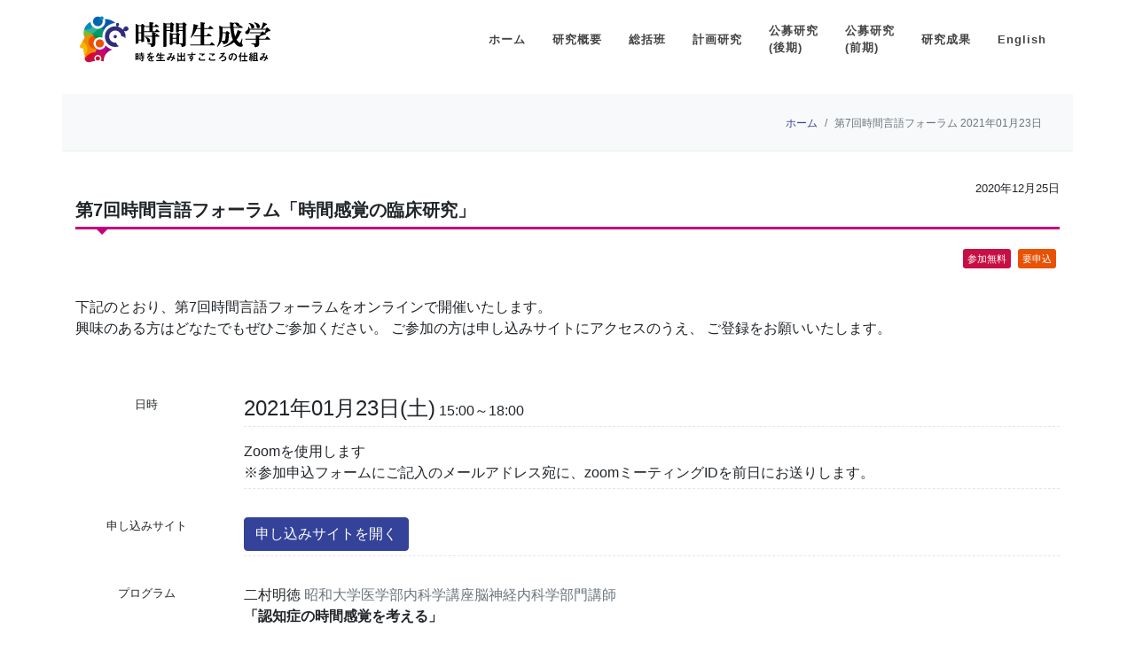

--- FILE ---
content_type: text/html
request_url: https://www.chronogenesis.org/ja/events/2021-01-23.html
body_size: 6576
content:
<!doctype html>
<html lang="ja">
<head>
    <meta charset="utf-8">
    <meta name="viewport" content="width=device-width, initial-scale=1, shrink-to-fit=no">
    <link href="/assets/css/style.css?202104" rel="stylesheet">
    <meta name="keywords" content="時間生成学, こころの時間, chronogenesis, 人工神経回路">
    <meta property="og:image" content="https://www.chronogenesis.org/images/logo-707x480.png"/>
    <title> 第7回時間言語フォーラム「時間感覚の臨床研究」</title>
</head>
<body>
<header class="header-">
    <div id="header-ja"></div>
</header>

<main role="main" class="container-lg">
    <!--Start #page-title -->

    <div id="page-title" class="row">
        <div class="col-lg page-title-title">
        </div>
        <div class="col-lg-auto">
            <ol class="breadcrumb">
                <li class="breadcrumb-item"><a href="/">ホーム</a></li>
                <li class="breadcrumb-item active"> 第7回時間言語フォーラム 2021年01月23日</li>
            </ol>
        </div>
    </div>
    <!--/end #page-title -->

    <div class="pt-2 pb-4">

<!--        <span class="badge-xs badge-light ">終了</span>&nbsp;<span class="text-sm">2020年07月21日追記</span>-->
<!--        <br/>-->
<!--        <div class="row">-->
<!--            <div class="col-sm-12 pb-5">-->
<!--                第7回時間言語フォーラムを開催しました。-->

<!--                <p class="pt-1">-->
<!--                    時間言語フォーラム初のオンライン開催、たくさんの人にご参加いただきました。青山先生、小山先生の哲学講義は刺激的で、ディスカッションも盛り上がりました。-->
<!--                </p>-->

<!--                &lt;!&ndash;        <div class="line line-lg "></div>&ndash;&gt;-->
<!--            </div>-->
<!--        </div>-->


        <span class="text-sm text-right d-block">2020年12月25日</span>
        <span class="h5 header-title">
     第7回時間言語フォーラム「時間感覚の臨床研究」
    </span>
        <div class="line line-lg line-pink"></div>
        <div class="row">
            <div class="col-sm-12 text-right">
                <span class="badge-xs badge-red ">参加無料</span>&nbsp;
                <span class="badge-xs badge-orange ">要申込</span>&nbsp;

            </div>
        </div>
<!--        <div class="row">-->
<!--            <div class="col-lg-10 offset-lg-1 py-2">-->
<!--                <img src="/images/events/2020-07/2020-07-18.jpg" alt="時間と言語の哲学" class="img-fluid"/>-->

<!--            </div>-->
<!--        </div>-->

<!--        <div class="dash_border_b"></div>-->

        <p class="pt-2 pb-2">
            下記のとおり、第7回時間言語フォーラムをオンラインで開催いたします。<br>
            興味のある方はどなたでもぜひご参加ください。
            ご参加の方は申し込みサイトにアクセスのうえ、 ご登録をお願いいたします。
            <br/>
        </p>

        <!-- row-->
        <div class="row pt-1 pb-1 ">
            <div class="col-sm-2 text-center text-sm">日時</div>
            <div class="col-sm-10">
                <span class="h4">2021年01月23日(土)</span>

                15:00～18:00


                <div class="dash_border_b"></div>
            </div>
        </div>
        <!--/row-->
        <!-- row-->
        <div class="row  pb-1 ">
            <div class="col-sm-2 text-center text-sm">

            </div>
            <div class="col-sm-10">

                Zoomを使用します <br>

                ※参加申込フォームにご記入のメールアドレス宛に、zoomミーティングIDを前日にお送りします。


                <div class="dash_border_b"></div>
            </div>
        </div>
        <!--/row-->
        <!-- row-->
        <div class="row pt-1 pb-1 ">
            <div class="col-sm-2 text-center text-sm">申し込みサイト</div>
            <div class="col-sm-10">
                            <a href="https://forms.gle/yPG4z5v2p4JjY38H6" class="btn btn-primary">申し込みサイトを開く</a>

                <a href="" class=""></a>

                <!--                <del>[申し込みサイトを開く]</del>-->
                <div class="dash_border_b"></div>
            </div>
        </div>
        <!--/row-->
        <!-- row-->
        <div class="row pt-1 pb-1 ">
            <div class="col-sm-2 text-center text-sm">プログラム</div>
            <div class="col-sm-10">
                <p class="">


                    二村明徳 <span class="text-muted">昭和大学医学部内科学講座脳神経内科学部門講師</span> <br>
                    <strong>「認知症の時間感覚を考える」</strong>
                    <br>
                    <br>

                    緑川 晶 <span class="text-muted">中央大学文学部教授</span> <br>
                    <strong> 「神経心理学的アプローチから見る時間の認知や知覚の諸相」</strong>


                <div class="dash_border_b"></div>

                </p>
            </div>
        </div>
        <!--/row-->
        <!-- row-->
        <div class="row pt-1 pb-1 ">
            <div class="col-sm-2 text-center text-sm">主催</div>
            <div class="col-sm-10">
                <p class="">

                    文部科学省科学研究費補助金 新学術領域研究（研究領域提案型） 時間生成学 - 時を生み出すこころの仕組み <br/>
                    研究項目A01 「言語による時間生成」研究代表者：嶋田珠巳

                    <br/>

                <div class="dash_border_b"></div>
                </p>
            </div>
        </div>
        <!--/row-->
        <!-- row-->
        <div class="row pt-1 pb-1 ">
            <div class="col-sm-2 text-center text-sm">問い合わせ</div>
            <div class="col-sm-10">
                <p class="">

                    lingchrono[at]gmail.com
                    <br>
                    明海大学嶋田研究室
                </p>
            </div>
        </div>
        <!--/row-->


    </div>


    <div class="divider divider-center"><a class="scroll-top"><i class="icon-angle-up"></i></a></div>


</main><!-- /.container -->
<div id="footer-ja"></div>
<!-- jQuery & Bootstrap 4.5.0 -->
<script src="/assets/js/jquery-3.5.1.min.js"></script>
<script src="/assets/js/bootstrap.bundle.js"></script>
<script src="/assets/js/main.js"></script>


</body>
</html>


--- FILE ---
content_type: text/html
request_url: https://www.chronogenesis.org/include/footer-ja.html?202008
body_size: 2062
content:
<!--=/Start footer=================================================================================== -->
<footer id="footer" class="container-fluid">
    <div class="container">
        <div class="row">
            <div class="col-lg-auto py-2">
                <small>文部科学省科学研究費補助金 新学術領域研究（研究領域提案型）</small>
                <img src="/images/footer-logo.png" alt="" class="d-block">
                <h6 class="title d-block d-sm-inline-block">時間生成学</h6>
                時を生み出すこころの仕組み<br />
                Copyrights &copy; Chronogenesis 2018-2022
            </div>
            <div class="col-lg py-2">
                <div class="footer-links text-right">
                    <a href="/">ホーム</a>/<a href="/#section-outline">研究概要</a>/<a href="/ja/sections/index.html#s01">総括班</a>/<a href="/ja/sections/index.html#s02">計画研究</a>/<a href="/ja/sections/p02.html">公募研究(後期)</a>/<a href="/ja/sections/p01.html">公募研究(前期)</a>/<a href="/ja/news/">過去のおしらせ</a>/<a href="/ja/publications/">研究成果</a>/<a href="/en/">English</a>
                </div>
                <div class="text-right pt-lg-3">
                    <a href="//www.facebook.com/ChronogenesisOrg/" class="social-icon">
                        <i class="icon-facebook"></i>
                        <i class="icon-facebook c-facebook"></i>
                    </a>
                    <a href="//twitter.com/chronogenesis_" class="social-icon">
                        <i class="icon-twitter"></i>
                        <i class="icon-twitter c-twitter"></i>
                    </a>
                </div>
            </div>
        </div>
    </div>
</footer>
<!-- Global site tag (gtag.js) - Google Analytics -->
<script async src="https://www.googletagmanager.com/gtag/js?id=UA-123282922-1"></script>
<script>
  window.dataLayer = window.dataLayer || [];
  function gtag(){dataLayer.push(arguments);}
  gtag('js', new Date());

  gtag('config', 'UA-123282922-1');
</script>


--- FILE ---
content_type: text/html
request_url: https://www.chronogenesis.org/include/header-ja.html?202008
body_size: 1974
content:
<nav id="site-header" class="header navbar navbar-expand-lg">
    <div class="container"><a class="navbar-brand" href="/">
        <img src="/images/logo/logo-ja.png" alt="時間生成学 時を生み出すこころの仕組み" class="logo">
    </a>
        <button class="navbar-toggler" type="button" data-toggle="collapse" data-target="#navbarNav"
                aria-controls="navbarNav" aria-expanded="false" aria-label="Toggle navigation">
            <span class="navbar-toggler-icon"></span>
        </button>
        <div class="collapse navbar-collapse" id="navbarNav">
            <ul class="navbar-nav">
                <li class="nav-item ">
                    <a class="nav-link orange" href="/">ホーム</a>
                </li>
                <li class="nav-item">
                    <a class="nav-link yellow" href="/#section-outline">研究概要</a>
                </li>
                <li class="nav-item">
                    <a class="nav-link indigo" href="/ja/sections/index.html#s01">総括班</a>
                </li>
                <li class="nav-item">
                    <a class="nav-link cyan" href="/ja/sections/index.html#s02">計画研究</a>
                </li>
                <li class="nav-item">
                    <a class="nav-link ygreen twoline" href="/ja/sections/p02.html">公募研究
                        <span class="d-none d-lg-inline"><br></span>(後期)</a>
                </li>
                <li class="nav-item">
                    <a class="nav-link lime twoline" href="/ja/sections/p01.html">公募研究
                        <span class="d-none d-lg-inline"><br></span>(前期)</a>
                </li>
                <li class="nav-item">
                    <a class="nav-link purple" href="/ja/publications/">研究成果</a>
                </li>
                <li class="nav-item">
                    <a class="nav-link red" href="/en/">English</a>
                </li>
            </ul>
        </div>
    </div>
</nav>


--- FILE ---
content_type: text/css
request_url: https://www.chronogenesis.org/assets/css/style.css?202104
body_size: 180329
content:
@charset "UTF-8";
*,
*::before,
*::after {
  box-sizing: border-box; }

html {
  font-family: sans-serif;
  line-height: 1.15;
  -webkit-text-size-adjust: 100%;
  -webkit-tap-highlight-color: rgba(0, 0, 0, 0); }

article, aside, figcaption, figure, footer, header, hgroup, main, nav, section {
  display: block; }

body {
  margin: 0;
  font-family: -apple-system, BlinkMacSystemFont, "Segoe UI", Roboto, "Helvetica Neue", Meiryo, Arial, "Noto Sans", sans-serif;
  font-size: 1rem;
  font-weight: 400;
  line-height: 1.5;
  color: #212529;
  text-align: left;
  background-color: #fff; }

[tabindex="-1"]:focus:not(:focus-visible) {
  outline: 0 !important; }

hr {
  box-sizing: content-box;
  height: 0;
  overflow: visible; }

h1, h2, h3, h4, h5, h6 {
  margin-top: 0;
  margin-bottom: 0.5rem; }

p {
  margin-top: 0;
  margin-bottom: 1rem; }

ol,
ul,
dl {
  margin-top: 0;
  margin-bottom: 1rem;
  margin-block-start: 0em;
  padding-inline-start: 0px; }

ol ol,
ul ul,
ol ul,
ul ol {
  margin-bottom: 0; }

dd {
  margin-bottom: .5rem;
  margin-left: 0; }

blockquote {
  margin: 0 0 1rem; }

b,
strong {
  font-weight: bolder; }

small {
  font-size: 80%; }

sub,
sup {
  position: relative;
  font-size: 75%;
  line-height: 0;
  vertical-align: baseline; }

sub {
  bottom: -.25em; }

sup {
  top: -.5em; }

a {
  color: #344299;
  text-decoration: none;
  background-color: transparent; }
  a:hover {
    color: #212960;
    text-decoration: underline; }

a:not([href]) {
  color: inherit;
  text-decoration: none; }
  a:not([href]):hover {
    color: inherit;
    text-decoration: none; }

figure {
  margin: 0 0 1rem; }

img {
  vertical-align: middle;
  border-style: none; }

svg {
  overflow: hidden;
  vertical-align: middle; }

table {
  border-collapse: collapse; }

caption {
  padding-top: 0.75rem;
  padding-bottom: 0.75rem;
  color: #6c757d;
  text-align: left;
  caption-side: bottom; }

th {
  text-align: inherit; }

label {
  display: inline-block;
  margin-bottom: 0.5rem; }

button {
  border-radius: 0; }

button:focus {
  outline: 1px dotted;
  outline: 5px auto -webkit-focus-ring-color; }

input,
button,
select,
optgroup,
textarea {
  margin: 0;
  font-family: inherit;
  font-size: inherit;
  line-height: inherit; }

button,
input {
  overflow: visible; }

button,
select {
  text-transform: none; }

[role="button"] {
  cursor: pointer; }

select {
  word-wrap: normal; }

button,
[type="button"],
[type="reset"],
[type="submit"] {
  -webkit-appearance: button; }

button:not(:disabled),
[type="button"]:not(:disabled),
[type="reset"]:not(:disabled),
[type="submit"]:not(:disabled) {
  cursor: pointer; }

button::-moz-focus-inner,
[type="button"]::-moz-focus-inner,
[type="reset"]::-moz-focus-inner,
[type="submit"]::-moz-focus-inner {
  padding: 0;
  border-style: none; }

input[type="radio"],
input[type="checkbox"] {
  box-sizing: border-box;
  padding: 0; }

textarea {
  overflow: auto;
  resize: vertical; }

fieldset {
  min-width: 0;
  padding: 0;
  margin: 0;
  border: 0; }

legend {
  display: block;
  width: 100%;
  max-width: 100%;
  padding: 0;
  margin-bottom: .5rem;
  font-size: 1.5rem;
  line-height: inherit;
  color: inherit;
  white-space: normal; }

progress {
  vertical-align: baseline; }

[type="number"]::-webkit-inner-spin-button,
[type="number"]::-webkit-outer-spin-button {
  height: auto; }

[type="search"] {
  outline-offset: -2px;
  -webkit-appearance: none; }

[type="search"]::-webkit-search-decoration {
  -webkit-appearance: none; }

::-webkit-file-upload-button {
  font: inherit;
  -webkit-appearance: button; }

output {
  display: inline-block; }

summary {
  display: list-item;
  cursor: pointer; }

template {
  display: none; }

[hidden] {
  display: none !important; }

h1, h2, h3, h4, h5, h6,
.h1, .h2, .h3, .h4, .h5, .h6 {
  margin-bottom: 0.5rem;
  font-weight: 500;
  line-height: 1.2; }

h1, .h1 {
  font-size: 2.5rem; }

h2, .h2 {
  font-size: 2rem; }

h3, .h3 {
  font-size: 1.75rem; }

h4, .h4 {
  font-size: 1.5rem; }

h5, .h5 {
  font-size: 1.25rem; }

h6, .h6 {
  font-size: 1rem; }

hr {
  margin-top: 1rem;
  margin-bottom: 1rem;
  border: 0;
  border-top: 1px solid rgba(0, 0, 0, 0.1); }

small,
.small {
  font-size: 80%;
  font-weight: 400; }

.list-unstyled {
  padding-left: 0;
  list-style: none; }

.list-inline {
  padding-left: 0;
  list-style: none; }

.list-inline-item {
  display: inline-block; }
  .list-inline-item:not(:last-child) {
    margin-right: 0.5rem; }

.initialism {
  font-size: 90%;
  text-transform: uppercase; }

.blockquote {
  margin-bottom: 1rem;
  font-size: 1.25rem; }

.blockquote-footer {
  display: block;
  font-size: 80%;
  color: #6c757d; }
  .blockquote-footer::before {
    content: "\2014\00A0"; }

.img-fluid {
  max-width: 100%;
  height: auto; }

.img-thumbnail {
  padding: 0.25rem;
  background-color: #fff;
  border: 1px solid #dee2e6;
  border-radius: 0.25rem;
  max-width: 100%;
  height: auto; }

code {
  font-size: 87.5%;
  color: #C50080;
  word-wrap: break-word; }
  a > code {
    color: inherit; }

kbd {
  padding: 0.2rem 0.4rem;
  font-size: 87.5%;
  color: #fff;
  background-color: #212529;
  border-radius: 0.2rem; }
  kbd kbd {
    padding: 0;
    font-size: 100%;
    font-weight: 700; }

pre {
  display: block;
  font-size: 87.5%;
  color: #212529; }
  pre code {
    font-size: inherit;
    color: inherit;
    word-break: normal; }

.pre-scrollable {
  max-height: 340px;
  overflow-y: scroll; }

.container {
  width: 100%;
  padding-right: 15px;
  padding-left: 15px;
  margin-right: auto;
  margin-left: auto; }
  @media (min-width: 576px) {
    .container {
      max-width: 540px; } }
  @media (min-width: 768px) {
    .container {
      max-width: 720px; } }
  @media (min-width: 992px) {
    .container {
      max-width: 960px; } }
  @media (min-width: 1200px) {
    .container {
      max-width: 1140px; } }

.container-fluid, .container-sm, .container-md, .container-lg, .container-xl {
  width: 100%;
  padding-right: 15px;
  padding-left: 15px;
  margin-right: auto;
  margin-left: auto; }

@media (min-width: 576px) {
  .container, .container-sm {
    max-width: 540px; } }
@media (min-width: 768px) {
  .container, .container-sm, .container-md {
    max-width: 720px; } }
@media (min-width: 992px) {
  .container, .container-sm, .container-md, .container-lg {
    max-width: 960px; } }
@media (min-width: 1200px) {
  .container, .container-sm, .container-md, .container-lg, .container-xl {
    max-width: 1140px; } }
.row {
  display: flex;
  flex-wrap: wrap;
  margin-right: -15px;
  margin-left: -15px; }

.no-gutters {
  margin-right: 0;
  margin-left: 0; }
  .no-gutters > .col,
  .no-gutters > [class*="col-"] {
    padding-right: 0;
    padding-left: 0; }

.col-1, .col-2, .col-3, .col-4, .col-5, .col-6, .col-7, .col-8, .col-9, .col-10, .col-11, .col-12, .col,
.col-auto, .col-sm-1, .col-sm-2, .col-sm-3, .col-sm-4, .col-sm-5, .col-sm-6, .col-sm-7, .col-sm-8, .col-sm-9, .col-sm-10, .col-sm-11, .col-sm-12, .col-sm,
.col-sm-auto, .col-md-1, .col-md-2, .col-md-3, .col-md-4, .col-md-5, .col-md-6, .col-md-7, .col-md-8, .col-md-9, .col-md-10, .col-md-11, .col-md-12, .col-md,
.col-md-auto, .col-lg-1, .col-lg-2, .col-lg-3, .col-lg-4, .col-lg-5, .col-lg-6, .col-lg-7, .col-lg-8, .col-lg-9, .col-lg-10, .col-lg-11, .col-lg-12, .col-lg,
.col-lg-auto, .col-xl-1, .col-xl-2, .col-xl-3, .col-xl-4, .col-xl-5, .col-xl-6, .col-xl-7, .col-xl-8, .col-xl-9, .col-xl-10, .col-xl-11, .col-xl-12, .col-xl,
.col-xl-auto {
  position: relative;
  width: 100%;
  padding-right: 15px;
  padding-left: 15px; }

.col {
  flex-basis: 0;
  flex-grow: 1;
  min-width: 0;
  max-width: 100%; }

.row-cols-1 > * {
  flex: 0 0 100%;
  max-width: 100%; }

.row-cols-2 > * {
  flex: 0 0 50%;
  max-width: 50%; }

.row-cols-3 > * {
  flex: 0 0 33.3333333333%;
  max-width: 33.3333333333%; }

.row-cols-4 > * {
  flex: 0 0 25%;
  max-width: 25%; }

.row-cols-5 > * {
  flex: 0 0 20%;
  max-width: 20%; }

.row-cols-6 > * {
  flex: 0 0 16.6666666667%;
  max-width: 16.6666666667%; }

.col-auto {
  flex: 0 0 auto;
  width: auto;
  max-width: 100%; }

.col-1 {
  flex: 0 0 8.3333333333%;
  max-width: 8.3333333333%; }

.col-2 {
  flex: 0 0 16.6666666667%;
  max-width: 16.6666666667%; }

.col-3 {
  flex: 0 0 25%;
  max-width: 25%; }

.col-4 {
  flex: 0 0 33.3333333333%;
  max-width: 33.3333333333%; }

.col-5 {
  flex: 0 0 41.6666666667%;
  max-width: 41.6666666667%; }

.col-6 {
  flex: 0 0 50%;
  max-width: 50%; }

.col-7 {
  flex: 0 0 58.3333333333%;
  max-width: 58.3333333333%; }

.col-8 {
  flex: 0 0 66.6666666667%;
  max-width: 66.6666666667%; }

.col-9 {
  flex: 0 0 75%;
  max-width: 75%; }

.col-10 {
  flex: 0 0 83.3333333333%;
  max-width: 83.3333333333%; }

.col-11 {
  flex: 0 0 91.6666666667%;
  max-width: 91.6666666667%; }

.col-12 {
  flex: 0 0 100%;
  max-width: 100%; }

.order-first {
  order: -1; }

.order-last {
  order: 13; }

.order-0 {
  order: 0; }

.order-1 {
  order: 1; }

.order-2 {
  order: 2; }

.order-3 {
  order: 3; }

.order-4 {
  order: 4; }

.order-5 {
  order: 5; }

.order-6 {
  order: 6; }

.order-7 {
  order: 7; }

.order-8 {
  order: 8; }

.order-9 {
  order: 9; }

.order-10 {
  order: 10; }

.order-11 {
  order: 11; }

.order-12 {
  order: 12; }

.offset-1 {
  margin-left: 8.3333333333%; }

.offset-2 {
  margin-left: 16.6666666667%; }

.offset-3 {
  margin-left: 25%; }

.offset-4 {
  margin-left: 33.3333333333%; }

.offset-5 {
  margin-left: 41.6666666667%; }

.offset-6 {
  margin-left: 50%; }

.offset-7 {
  margin-left: 58.3333333333%; }

.offset-8 {
  margin-left: 66.6666666667%; }

.offset-9 {
  margin-left: 75%; }

.offset-10 {
  margin-left: 83.3333333333%; }

.offset-11 {
  margin-left: 91.6666666667%; }

@media (min-width: 576px) {
  .col-sm {
    flex-basis: 0;
    flex-grow: 1;
    min-width: 0;
    max-width: 100%; }

  .row-cols-sm-1 > * {
    flex: 0 0 100%;
    max-width: 100%; }

  .row-cols-sm-2 > * {
    flex: 0 0 50%;
    max-width: 50%; }

  .row-cols-sm-3 > * {
    flex: 0 0 33.3333333333%;
    max-width: 33.3333333333%; }

  .row-cols-sm-4 > * {
    flex: 0 0 25%;
    max-width: 25%; }

  .row-cols-sm-5 > * {
    flex: 0 0 20%;
    max-width: 20%; }

  .row-cols-sm-6 > * {
    flex: 0 0 16.6666666667%;
    max-width: 16.6666666667%; }

  .col-sm-auto {
    flex: 0 0 auto;
    width: auto;
    max-width: 100%; }

  .col-sm-1 {
    flex: 0 0 8.3333333333%;
    max-width: 8.3333333333%; }

  .col-sm-2 {
    flex: 0 0 16.6666666667%;
    max-width: 16.6666666667%; }

  .col-sm-3 {
    flex: 0 0 25%;
    max-width: 25%; }

  .col-sm-4 {
    flex: 0 0 33.3333333333%;
    max-width: 33.3333333333%; }

  .col-sm-5 {
    flex: 0 0 41.6666666667%;
    max-width: 41.6666666667%; }

  .col-sm-6 {
    flex: 0 0 50%;
    max-width: 50%; }

  .col-sm-7 {
    flex: 0 0 58.3333333333%;
    max-width: 58.3333333333%; }

  .col-sm-8 {
    flex: 0 0 66.6666666667%;
    max-width: 66.6666666667%; }

  .col-sm-9 {
    flex: 0 0 75%;
    max-width: 75%; }

  .col-sm-10 {
    flex: 0 0 83.3333333333%;
    max-width: 83.3333333333%; }

  .col-sm-11 {
    flex: 0 0 91.6666666667%;
    max-width: 91.6666666667%; }

  .col-sm-12 {
    flex: 0 0 100%;
    max-width: 100%; }

  .order-sm-first {
    order: -1; }

  .order-sm-last {
    order: 13; }

  .order-sm-0 {
    order: 0; }

  .order-sm-1 {
    order: 1; }

  .order-sm-2 {
    order: 2; }

  .order-sm-3 {
    order: 3; }

  .order-sm-4 {
    order: 4; }

  .order-sm-5 {
    order: 5; }

  .order-sm-6 {
    order: 6; }

  .order-sm-7 {
    order: 7; }

  .order-sm-8 {
    order: 8; }

  .order-sm-9 {
    order: 9; }

  .order-sm-10 {
    order: 10; }

  .order-sm-11 {
    order: 11; }

  .order-sm-12 {
    order: 12; }

  .offset-sm-0 {
    margin-left: 0; }

  .offset-sm-1 {
    margin-left: 8.3333333333%; }

  .offset-sm-2 {
    margin-left: 16.6666666667%; }

  .offset-sm-3 {
    margin-left: 25%; }

  .offset-sm-4 {
    margin-left: 33.3333333333%; }

  .offset-sm-5 {
    margin-left: 41.6666666667%; }

  .offset-sm-6 {
    margin-left: 50%; }

  .offset-sm-7 {
    margin-left: 58.3333333333%; }

  .offset-sm-8 {
    margin-left: 66.6666666667%; }

  .offset-sm-9 {
    margin-left: 75%; }

  .offset-sm-10 {
    margin-left: 83.3333333333%; }

  .offset-sm-11 {
    margin-left: 91.6666666667%; } }
@media (min-width: 768px) {
  .col-md {
    flex-basis: 0;
    flex-grow: 1;
    min-width: 0;
    max-width: 100%; }

  .row-cols-md-1 > * {
    flex: 0 0 100%;
    max-width: 100%; }

  .row-cols-md-2 > * {
    flex: 0 0 50%;
    max-width: 50%; }

  .row-cols-md-3 > * {
    flex: 0 0 33.3333333333%;
    max-width: 33.3333333333%; }

  .row-cols-md-4 > * {
    flex: 0 0 25%;
    max-width: 25%; }

  .row-cols-md-5 > * {
    flex: 0 0 20%;
    max-width: 20%; }

  .row-cols-md-6 > * {
    flex: 0 0 16.6666666667%;
    max-width: 16.6666666667%; }

  .col-md-auto {
    flex: 0 0 auto;
    width: auto;
    max-width: 100%; }

  .col-md-1 {
    flex: 0 0 8.3333333333%;
    max-width: 8.3333333333%; }

  .col-md-2 {
    flex: 0 0 16.6666666667%;
    max-width: 16.6666666667%; }

  .col-md-3 {
    flex: 0 0 25%;
    max-width: 25%; }

  .col-md-4 {
    flex: 0 0 33.3333333333%;
    max-width: 33.3333333333%; }

  .col-md-5 {
    flex: 0 0 41.6666666667%;
    max-width: 41.6666666667%; }

  .col-md-6 {
    flex: 0 0 50%;
    max-width: 50%; }

  .col-md-7 {
    flex: 0 0 58.3333333333%;
    max-width: 58.3333333333%; }

  .col-md-8 {
    flex: 0 0 66.6666666667%;
    max-width: 66.6666666667%; }

  .col-md-9 {
    flex: 0 0 75%;
    max-width: 75%; }

  .col-md-10 {
    flex: 0 0 83.3333333333%;
    max-width: 83.3333333333%; }

  .col-md-11 {
    flex: 0 0 91.6666666667%;
    max-width: 91.6666666667%; }

  .col-md-12 {
    flex: 0 0 100%;
    max-width: 100%; }

  .order-md-first {
    order: -1; }

  .order-md-last {
    order: 13; }

  .order-md-0 {
    order: 0; }

  .order-md-1 {
    order: 1; }

  .order-md-2 {
    order: 2; }

  .order-md-3 {
    order: 3; }

  .order-md-4 {
    order: 4; }

  .order-md-5 {
    order: 5; }

  .order-md-6 {
    order: 6; }

  .order-md-7 {
    order: 7; }

  .order-md-8 {
    order: 8; }

  .order-md-9 {
    order: 9; }

  .order-md-10 {
    order: 10; }

  .order-md-11 {
    order: 11; }

  .order-md-12 {
    order: 12; }

  .offset-md-0 {
    margin-left: 0; }

  .offset-md-1 {
    margin-left: 8.3333333333%; }

  .offset-md-2 {
    margin-left: 16.6666666667%; }

  .offset-md-3 {
    margin-left: 25%; }

  .offset-md-4 {
    margin-left: 33.3333333333%; }

  .offset-md-5 {
    margin-left: 41.6666666667%; }

  .offset-md-6 {
    margin-left: 50%; }

  .offset-md-7 {
    margin-left: 58.3333333333%; }

  .offset-md-8 {
    margin-left: 66.6666666667%; }

  .offset-md-9 {
    margin-left: 75%; }

  .offset-md-10 {
    margin-left: 83.3333333333%; }

  .offset-md-11 {
    margin-left: 91.6666666667%; } }
@media (min-width: 992px) {
  .col-lg {
    flex-basis: 0;
    flex-grow: 1;
    min-width: 0;
    max-width: 100%; }

  .row-cols-lg-1 > * {
    flex: 0 0 100%;
    max-width: 100%; }

  .row-cols-lg-2 > * {
    flex: 0 0 50%;
    max-width: 50%; }

  .row-cols-lg-3 > * {
    flex: 0 0 33.3333333333%;
    max-width: 33.3333333333%; }

  .row-cols-lg-4 > * {
    flex: 0 0 25%;
    max-width: 25%; }

  .row-cols-lg-5 > * {
    flex: 0 0 20%;
    max-width: 20%; }

  .row-cols-lg-6 > * {
    flex: 0 0 16.6666666667%;
    max-width: 16.6666666667%; }

  .col-lg-auto {
    flex: 0 0 auto;
    width: auto;
    max-width: 100%; }

  .col-lg-1 {
    flex: 0 0 8.3333333333%;
    max-width: 8.3333333333%; }

  .col-lg-2 {
    flex: 0 0 16.6666666667%;
    max-width: 16.6666666667%; }

  .col-lg-3 {
    flex: 0 0 25%;
    max-width: 25%; }

  .col-lg-4 {
    flex: 0 0 33.3333333333%;
    max-width: 33.3333333333%; }

  .col-lg-5 {
    flex: 0 0 41.6666666667%;
    max-width: 41.6666666667%; }

  .col-lg-6 {
    flex: 0 0 50%;
    max-width: 50%; }

  .col-lg-7 {
    flex: 0 0 58.3333333333%;
    max-width: 58.3333333333%; }

  .col-lg-8 {
    flex: 0 0 66.6666666667%;
    max-width: 66.6666666667%; }

  .col-lg-9 {
    flex: 0 0 75%;
    max-width: 75%; }

  .col-lg-10 {
    flex: 0 0 83.3333333333%;
    max-width: 83.3333333333%; }

  .col-lg-11 {
    flex: 0 0 91.6666666667%;
    max-width: 91.6666666667%; }

  .col-lg-12 {
    flex: 0 0 100%;
    max-width: 100%; }

  .order-lg-first {
    order: -1; }

  .order-lg-last {
    order: 13; }

  .order-lg-0 {
    order: 0; }

  .order-lg-1 {
    order: 1; }

  .order-lg-2 {
    order: 2; }

  .order-lg-3 {
    order: 3; }

  .order-lg-4 {
    order: 4; }

  .order-lg-5 {
    order: 5; }

  .order-lg-6 {
    order: 6; }

  .order-lg-7 {
    order: 7; }

  .order-lg-8 {
    order: 8; }

  .order-lg-9 {
    order: 9; }

  .order-lg-10 {
    order: 10; }

  .order-lg-11 {
    order: 11; }

  .order-lg-12 {
    order: 12; }

  .offset-lg-0 {
    margin-left: 0; }

  .offset-lg-1 {
    margin-left: 8.3333333333%; }

  .offset-lg-2 {
    margin-left: 16.6666666667%; }

  .offset-lg-3 {
    margin-left: 25%; }

  .offset-lg-4 {
    margin-left: 33.3333333333%; }

  .offset-lg-5 {
    margin-left: 41.6666666667%; }

  .offset-lg-6 {
    margin-left: 50%; }

  .offset-lg-7 {
    margin-left: 58.3333333333%; }

  .offset-lg-8 {
    margin-left: 66.6666666667%; }

  .offset-lg-9 {
    margin-left: 75%; }

  .offset-lg-10 {
    margin-left: 83.3333333333%; }

  .offset-lg-11 {
    margin-left: 91.6666666667%; } }
@media (min-width: 1200px) {
  .col-xl {
    flex-basis: 0;
    flex-grow: 1;
    min-width: 0;
    max-width: 100%; }

  .row-cols-xl-1 > * {
    flex: 0 0 100%;
    max-width: 100%; }

  .row-cols-xl-2 > * {
    flex: 0 0 50%;
    max-width: 50%; }

  .row-cols-xl-3 > * {
    flex: 0 0 33.3333333333%;
    max-width: 33.3333333333%; }

  .row-cols-xl-4 > * {
    flex: 0 0 25%;
    max-width: 25%; }

  .row-cols-xl-5 > * {
    flex: 0 0 20%;
    max-width: 20%; }

  .row-cols-xl-6 > * {
    flex: 0 0 16.6666666667%;
    max-width: 16.6666666667%; }

  .col-xl-auto {
    flex: 0 0 auto;
    width: auto;
    max-width: 100%; }

  .col-xl-1 {
    flex: 0 0 8.3333333333%;
    max-width: 8.3333333333%; }

  .col-xl-2 {
    flex: 0 0 16.6666666667%;
    max-width: 16.6666666667%; }

  .col-xl-3 {
    flex: 0 0 25%;
    max-width: 25%; }

  .col-xl-4 {
    flex: 0 0 33.3333333333%;
    max-width: 33.3333333333%; }

  .col-xl-5 {
    flex: 0 0 41.6666666667%;
    max-width: 41.6666666667%; }

  .col-xl-6 {
    flex: 0 0 50%;
    max-width: 50%; }

  .col-xl-7 {
    flex: 0 0 58.3333333333%;
    max-width: 58.3333333333%; }

  .col-xl-8 {
    flex: 0 0 66.6666666667%;
    max-width: 66.6666666667%; }

  .col-xl-9 {
    flex: 0 0 75%;
    max-width: 75%; }

  .col-xl-10 {
    flex: 0 0 83.3333333333%;
    max-width: 83.3333333333%; }

  .col-xl-11 {
    flex: 0 0 91.6666666667%;
    max-width: 91.6666666667%; }

  .col-xl-12 {
    flex: 0 0 100%;
    max-width: 100%; }

  .order-xl-first {
    order: -1; }

  .order-xl-last {
    order: 13; }

  .order-xl-0 {
    order: 0; }

  .order-xl-1 {
    order: 1; }

  .order-xl-2 {
    order: 2; }

  .order-xl-3 {
    order: 3; }

  .order-xl-4 {
    order: 4; }

  .order-xl-5 {
    order: 5; }

  .order-xl-6 {
    order: 6; }

  .order-xl-7 {
    order: 7; }

  .order-xl-8 {
    order: 8; }

  .order-xl-9 {
    order: 9; }

  .order-xl-10 {
    order: 10; }

  .order-xl-11 {
    order: 11; }

  .order-xl-12 {
    order: 12; }

  .offset-xl-0 {
    margin-left: 0; }

  .offset-xl-1 {
    margin-left: 8.3333333333%; }

  .offset-xl-2 {
    margin-left: 16.6666666667%; }

  .offset-xl-3 {
    margin-left: 25%; }

  .offset-xl-4 {
    margin-left: 33.3333333333%; }

  .offset-xl-5 {
    margin-left: 41.6666666667%; }

  .offset-xl-6 {
    margin-left: 50%; }

  .offset-xl-7 {
    margin-left: 58.3333333333%; }

  .offset-xl-8 {
    margin-left: 66.6666666667%; }

  .offset-xl-9 {
    margin-left: 75%; }

  .offset-xl-10 {
    margin-left: 83.3333333333%; }

  .offset-xl-11 {
    margin-left: 91.6666666667%; } }
.table {
  width: 100%;
  margin-bottom: 1rem;
  color: #212529; }
  .table th,
  .table td {
    padding: 0.75rem;
    vertical-align: top;
    border-top: 1px solid #dee2e6; }
  .table thead th {
    vertical-align: bottom;
    border-bottom: 2px solid #dee2e6; }
  .table tbody + tbody {
    border-top: 2px solid #dee2e6; }

.table-sm th,
.table-sm td {
  padding: 0.3rem; }

.table-bordered {
  border: 1px solid #dee2e6; }
  .table-bordered th,
  .table-bordered td {
    border: 1px solid #dee2e6; }
  .table-bordered thead th,
  .table-bordered thead td {
    border-bottom-width: 2px; }

.table-borderless th,
.table-borderless td,
.table-borderless thead th,
.table-borderless tbody + tbody {
  border: 0; }

.table-striped tbody tr:nth-of-type(odd) {
  background-color: rgba(0, 0, 0, 0.05); }

.table-hover tbody tr:hover {
  color: #212529;
  background-color: rgba(0, 0, 0, 0.075); }

.table-primary,
.table-primary > th,
.table-primary > td {
  background-color: #c6cae2; }
.table-primary th,
.table-primary td,
.table-primary thead th,
.table-primary tbody + tbody {
  border-color: #959dca; }

.table-hover .table-primary:hover {
  background-color: #b5bad9; }
  .table-hover .table-primary:hover > td,
  .table-hover .table-primary:hover > th {
    background-color: #b5bad9; }

.table-light,
.table-light > th,
.table-light > td {
  background-color: #fdfdfe; }
.table-light th,
.table-light td,
.table-light thead th,
.table-light tbody + tbody {
  border-color: #fbfcfc; }

.table-hover .table-light:hover {
  background-color: #ececf6; }
  .table-hover .table-light:hover > td,
  .table-hover .table-light:hover > th {
    background-color: #ececf6; }

.table-dark,
.table-dark > th,
.table-dark > td {
  background-color: #c6c8ca; }
.table-dark th,
.table-dark td,
.table-dark thead th,
.table-dark tbody + tbody {
  border-color: #95999c; }

.table-hover .table-dark:hover {
  background-color: #b9bbbe; }
  .table-hover .table-dark:hover > td,
  .table-hover .table-dark:hover > th {
    background-color: #b9bbbe; }

.table-active,
.table-active > th,
.table-active > td {
  background-color: rgba(0, 0, 0, 0.075); }

.table-hover .table-active:hover {
  background-color: rgba(0, 0, 0, 0.075); }
  .table-hover .table-active:hover > td,
  .table-hover .table-active:hover > th {
    background-color: rgba(0, 0, 0, 0.075); }

.table .thead-dark th {
  color: #fff;
  background-color: #343a40;
  border-color: #454d55; }
.table .thead-light th {
  color: #495057;
  background-color: #e9ecef;
  border-color: #dee2e6; }

.table-dark {
  color: #fff;
  background-color: #343a40; }
  .table-dark th,
  .table-dark td,
  .table-dark thead th {
    border-color: #454d55; }
  .table-dark.table-bordered {
    border: 0; }
  .table-dark.table-striped tbody tr:nth-of-type(odd) {
    background-color: rgba(255, 255, 255, 0.05); }
  .table-dark.table-hover tbody tr:hover {
    color: #fff;
    background-color: rgba(255, 255, 255, 0.075); }

@media (max-width: 575.98px) {
  .table-responsive-sm {
    display: block;
    width: 100%;
    overflow-x: auto;
    -webkit-overflow-scrolling: touch; }
    .table-responsive-sm > .table-bordered {
      border: 0; } }
@media (max-width: 767.98px) {
  .table-responsive-md {
    display: block;
    width: 100%;
    overflow-x: auto;
    -webkit-overflow-scrolling: touch; }
    .table-responsive-md > .table-bordered {
      border: 0; } }
@media (max-width: 991.98px) {
  .table-responsive-lg {
    display: block;
    width: 100%;
    overflow-x: auto;
    -webkit-overflow-scrolling: touch; }
    .table-responsive-lg > .table-bordered {
      border: 0; } }
@media (max-width: 1199.98px) {
  .table-responsive-xl {
    display: block;
    width: 100%;
    overflow-x: auto;
    -webkit-overflow-scrolling: touch; }
    .table-responsive-xl > .table-bordered {
      border: 0; } }
.table-responsive {
  display: block;
  width: 100%;
  overflow-x: auto;
  -webkit-overflow-scrolling: touch; }
  .table-responsive > .table-bordered {
    border: 0; }

.btn {
  display: inline-block;
  font-weight: 400;
  color: #212529;
  text-align: center;
  vertical-align: middle;
  user-select: none;
  background-color: transparent;
  border: 1px solid transparent;
  padding: 0.375rem 0.75rem;
  font-size: 1rem;
  line-height: 1.5;
  border-radius: 0.25rem;
  transition: color 0.15s ease-in-out, background-color 0.15s ease-in-out, border-color 0.15s ease-in-out, box-shadow 0.15s ease-in-out; }
  @media (prefers-reduced-motion: reduce) {
    .btn {
      transition: none; } }
  .btn:hover {
    color: #212529;
    text-decoration: none; }
  .btn:focus, .btn.focus {
    outline: 0;
    box-shadow: 0 0 0 0.2rem rgba(52, 66, 153, 0.25); }
  .btn.disabled, .btn:disabled {
    opacity: 0.65; }
  .btn:not(:disabled):not(.disabled) {
    cursor: pointer; }

a.btn.disabled,
fieldset:disabled a.btn {
  pointer-events: none; }

.btn-primary {
  color: #fff;
  background-color: #344299;
  border-color: #344299; }
  .btn-primary:hover {
    color: #fff;
    background-color: #2a367c;
    border-color: #273273; }
  .btn-primary:focus, .btn-primary.focus {
    color: #fff;
    background-color: #2a367c;
    border-color: #273273;
    box-shadow: 0 0 0 0.2rem rgba(82, 94, 168, 0.5); }
  .btn-primary.disabled, .btn-primary:disabled {
    color: #fff;
    background-color: #344299;
    border-color: #344299; }
  .btn-primary:not(:disabled):not(.disabled):active, .btn-primary:not(:disabled):not(.disabled).active, .show > .btn-primary.dropdown-toggle {
    color: #fff;
    background-color: #273273;
    border-color: #242d69; }
    .btn-primary:not(:disabled):not(.disabled):active:focus, .btn-primary:not(:disabled):not(.disabled).active:focus, .show > .btn-primary.dropdown-toggle:focus {
      box-shadow: 0 0 0 0.2rem rgba(82, 94, 168, 0.5); }

.btn-light {
  color: #212529;
  background-color: #f8f9fa;
  border-color: #f8f9fa; }
  .btn-light:hover {
    color: #212529;
    background-color: #e2e6ea;
    border-color: #dae0e5; }
  .btn-light:focus, .btn-light.focus {
    color: #212529;
    background-color: #e2e6ea;
    border-color: #dae0e5;
    box-shadow: 0 0 0 0.2rem rgba(216, 217, 219, 0.5); }
  .btn-light.disabled, .btn-light:disabled {
    color: #212529;
    background-color: #f8f9fa;
    border-color: #f8f9fa; }
  .btn-light:not(:disabled):not(.disabled):active, .btn-light:not(:disabled):not(.disabled).active, .show > .btn-light.dropdown-toggle {
    color: #212529;
    background-color: #dae0e5;
    border-color: #d3d9df; }
    .btn-light:not(:disabled):not(.disabled):active:focus, .btn-light:not(:disabled):not(.disabled).active:focus, .show > .btn-light.dropdown-toggle:focus {
      box-shadow: 0 0 0 0.2rem rgba(216, 217, 219, 0.5); }

.btn-dark {
  color: #fff;
  background-color: #343a40;
  border-color: #343a40; }
  .btn-dark:hover {
    color: #fff;
    background-color: #23272b;
    border-color: #1d2124; }
  .btn-dark:focus, .btn-dark.focus {
    color: #fff;
    background-color: #23272b;
    border-color: #1d2124;
    box-shadow: 0 0 0 0.2rem rgba(82, 88, 93, 0.5); }
  .btn-dark.disabled, .btn-dark:disabled {
    color: #fff;
    background-color: #343a40;
    border-color: #343a40; }
  .btn-dark:not(:disabled):not(.disabled):active, .btn-dark:not(:disabled):not(.disabled).active, .show > .btn-dark.dropdown-toggle {
    color: #fff;
    background-color: #1d2124;
    border-color: #171a1d; }
    .btn-dark:not(:disabled):not(.disabled):active:focus, .btn-dark:not(:disabled):not(.disabled).active:focus, .show > .btn-dark.dropdown-toggle:focus {
      box-shadow: 0 0 0 0.2rem rgba(82, 88, 93, 0.5); }

.btn-outline-primary {
  color: #344299;
  border-color: #344299; }
  .btn-outline-primary:hover {
    color: #fff;
    background-color: #344299;
    border-color: #344299; }
  .btn-outline-primary:focus, .btn-outline-primary.focus {
    box-shadow: 0 0 0 0.2rem rgba(52, 66, 153, 0.5); }
  .btn-outline-primary.disabled, .btn-outline-primary:disabled {
    color: #344299;
    background-color: transparent; }
  .btn-outline-primary:not(:disabled):not(.disabled):active, .btn-outline-primary:not(:disabled):not(.disabled).active, .show > .btn-outline-primary.dropdown-toggle {
    color: #fff;
    background-color: #344299;
    border-color: #344299; }
    .btn-outline-primary:not(:disabled):not(.disabled):active:focus, .btn-outline-primary:not(:disabled):not(.disabled).active:focus, .show > .btn-outline-primary.dropdown-toggle:focus {
      box-shadow: 0 0 0 0.2rem rgba(52, 66, 153, 0.5); }

.btn-outline-light {
  color: #f8f9fa;
  border-color: #f8f9fa; }
  .btn-outline-light:hover {
    color: #212529;
    background-color: #f8f9fa;
    border-color: #f8f9fa; }
  .btn-outline-light:focus, .btn-outline-light.focus {
    box-shadow: 0 0 0 0.2rem rgba(248, 249, 250, 0.5); }
  .btn-outline-light.disabled, .btn-outline-light:disabled {
    color: #f8f9fa;
    background-color: transparent; }
  .btn-outline-light:not(:disabled):not(.disabled):active, .btn-outline-light:not(:disabled):not(.disabled).active, .show > .btn-outline-light.dropdown-toggle {
    color: #212529;
    background-color: #f8f9fa;
    border-color: #f8f9fa; }
    .btn-outline-light:not(:disabled):not(.disabled):active:focus, .btn-outline-light:not(:disabled):not(.disabled).active:focus, .show > .btn-outline-light.dropdown-toggle:focus {
      box-shadow: 0 0 0 0.2rem rgba(248, 249, 250, 0.5); }

.btn-outline-dark {
  color: #343a40;
  border-color: #343a40; }
  .btn-outline-dark:hover {
    color: #fff;
    background-color: #343a40;
    border-color: #343a40; }
  .btn-outline-dark:focus, .btn-outline-dark.focus {
    box-shadow: 0 0 0 0.2rem rgba(52, 58, 64, 0.5); }
  .btn-outline-dark.disabled, .btn-outline-dark:disabled {
    color: #343a40;
    background-color: transparent; }
  .btn-outline-dark:not(:disabled):not(.disabled):active, .btn-outline-dark:not(:disabled):not(.disabled).active, .show > .btn-outline-dark.dropdown-toggle {
    color: #fff;
    background-color: #343a40;
    border-color: #343a40; }
    .btn-outline-dark:not(:disabled):not(.disabled):active:focus, .btn-outline-dark:not(:disabled):not(.disabled).active:focus, .show > .btn-outline-dark.dropdown-toggle:focus {
      box-shadow: 0 0 0 0.2rem rgba(52, 58, 64, 0.5); }

.btn-link {
  font-weight: 400;
  color: #344299;
  text-decoration: none; }
  .btn-link:hover {
    color: #212960;
    text-decoration: underline; }
  .btn-link:focus, .btn-link.focus {
    text-decoration: underline; }
  .btn-link:disabled, .btn-link.disabled {
    color: #6c757d;
    pointer-events: none; }

.btn-lg, .btn-group-lg > .btn {
  padding: 0.5rem 1rem;
  font-size: 1.25rem;
  line-height: 1.5;
  border-radius: 0.3rem; }

.btn-sm, .btn-group-sm > .btn {
  padding: 0.25rem 0.5rem;
  font-size: 0.875rem;
  line-height: 1.5;
  border-radius: 0.2rem; }

.btn-block {
  display: block;
  width: 100%; }
  .btn-block + .btn-block {
    margin-top: 0.5rem; }

input[type="submit"].btn-block,
input[type="reset"].btn-block,
input[type="button"].btn-block {
  width: 100%; }

.fade {
  transition: opacity 0.15s linear; }
  @media (prefers-reduced-motion: reduce) {
    .fade {
      transition: none; } }
  .fade:not(.show) {
    opacity: 0; }

.collapse:not(.show) {
  display: none; }

.collapsing {
  position: relative;
  height: 0;
  overflow: hidden;
  transition: height 0.35s ease; }
  @media (prefers-reduced-motion: reduce) {
    .collapsing {
      transition: none; } }

.dropup,
.dropright,
.dropdown,
.dropleft {
  position: relative; }

.dropdown-toggle {
  white-space: nowrap; }
  .dropdown-toggle::after {
    display: inline-block;
    margin-left: 0.255em;
    vertical-align: 0.255em;
    content: "";
    border-top: 0.3em solid;
    border-right: 0.3em solid transparent;
    border-bottom: 0;
    border-left: 0.3em solid transparent; }
  .dropdown-toggle:empty::after {
    margin-left: 0; }

.dropdown-menu {
  position: absolute;
  top: 100%;
  left: 0;
  z-index: 1000;
  display: none;
  float: left;
  min-width: 10rem;
  padding: 0.5rem 0;
  margin: 0.125rem 0 0;
  font-size: 1rem;
  color: #212529;
  text-align: left;
  list-style: none;
  background-color: #fff;
  background-clip: padding-box;
  border: 1px solid rgba(0, 0, 0, 0.15);
  border-radius: 0.25rem; }

.dropdown-menu-left {
  right: auto;
  left: 0; }

.dropdown-menu-right {
  right: 0;
  left: auto; }

@media (min-width: 576px) {
  .dropdown-menu-sm-left {
    right: auto;
    left: 0; }

  .dropdown-menu-sm-right {
    right: 0;
    left: auto; } }
@media (min-width: 768px) {
  .dropdown-menu-md-left {
    right: auto;
    left: 0; }

  .dropdown-menu-md-right {
    right: 0;
    left: auto; } }
@media (min-width: 992px) {
  .dropdown-menu-lg-left {
    right: auto;
    left: 0; }

  .dropdown-menu-lg-right {
    right: 0;
    left: auto; } }
@media (min-width: 1200px) {
  .dropdown-menu-xl-left {
    right: auto;
    left: 0; }

  .dropdown-menu-xl-right {
    right: 0;
    left: auto; } }
.dropup .dropdown-menu {
  top: auto;
  bottom: 100%;
  margin-top: 0;
  margin-bottom: 0.125rem; }
.dropup .dropdown-toggle::after {
  display: inline-block;
  margin-left: 0.255em;
  vertical-align: 0.255em;
  content: "";
  border-top: 0;
  border-right: 0.3em solid transparent;
  border-bottom: 0.3em solid;
  border-left: 0.3em solid transparent; }
.dropup .dropdown-toggle:empty::after {
  margin-left: 0; }

.dropright .dropdown-menu {
  top: 0;
  right: auto;
  left: 100%;
  margin-top: 0;
  margin-left: 0.125rem; }
.dropright .dropdown-toggle::after {
  display: inline-block;
  margin-left: 0.255em;
  vertical-align: 0.255em;
  content: "";
  border-top: 0.3em solid transparent;
  border-right: 0;
  border-bottom: 0.3em solid transparent;
  border-left: 0.3em solid; }
.dropright .dropdown-toggle:empty::after {
  margin-left: 0; }
.dropright .dropdown-toggle::after {
  vertical-align: 0; }

.dropleft .dropdown-menu {
  top: 0;
  right: 100%;
  left: auto;
  margin-top: 0;
  margin-right: 0.125rem; }
.dropleft .dropdown-toggle::after {
  display: inline-block;
  margin-left: 0.255em;
  vertical-align: 0.255em;
  content: ""; }
.dropleft .dropdown-toggle::after {
  display: none; }
.dropleft .dropdown-toggle::before {
  display: inline-block;
  margin-right: 0.255em;
  vertical-align: 0.255em;
  content: "";
  border-top: 0.3em solid transparent;
  border-right: 0.3em solid;
  border-bottom: 0.3em solid transparent; }
.dropleft .dropdown-toggle:empty::after {
  margin-left: 0; }
.dropleft .dropdown-toggle::before {
  vertical-align: 0; }

.dropdown-menu[x-placement^="top"], .dropdown-menu[x-placement^="right"], .dropdown-menu[x-placement^="bottom"], .dropdown-menu[x-placement^="left"] {
  right: auto;
  bottom: auto; }

.dropdown-divider {
  height: 0;
  margin: 0.5rem 0;
  overflow: hidden;
  border-top: 1px solid #e9ecef; }

.dropdown-item {
  display: block;
  width: 100%;
  padding: 0.25rem 1.5rem;
  clear: both;
  font-weight: 400;
  color: #212529;
  text-align: inherit;
  white-space: nowrap;
  background-color: transparent;
  border: 0; }
  .dropdown-item:hover, .dropdown-item:focus {
    color: #16181b;
    text-decoration: none;
    background-color: #f8f9fa; }
  .dropdown-item.active, .dropdown-item:active {
    color: #fff;
    text-decoration: none;
    background-color: #344299; }
  .dropdown-item.disabled, .dropdown-item:disabled {
    color: #6c757d;
    pointer-events: none;
    background-color: transparent; }

.dropdown-menu.show {
  display: block; }

.dropdown-header {
  display: block;
  padding: 0.5rem 1.5rem;
  margin-bottom: 0;
  font-size: 0.875rem;
  color: #6c757d;
  white-space: nowrap; }

.dropdown-item-text {
  display: block;
  padding: 0.25rem 1.5rem;
  color: #212529; }

.btn-group,
.btn-group-vertical {
  position: relative;
  display: inline-flex;
  vertical-align: middle; }
  .btn-group > .btn,
  .btn-group-vertical > .btn {
    position: relative;
    flex: 1 1 auto; }
    .btn-group > .btn:hover,
    .btn-group-vertical > .btn:hover {
      z-index: 1; }
    .btn-group > .btn:focus, .btn-group > .btn:active, .btn-group > .btn.active,
    .btn-group-vertical > .btn:focus,
    .btn-group-vertical > .btn:active,
    .btn-group-vertical > .btn.active {
      z-index: 1; }

.btn-toolbar {
  display: flex;
  flex-wrap: wrap;
  justify-content: flex-start; }
  .btn-toolbar .input-group {
    width: auto; }

.btn-group > .btn:not(:first-child),
.btn-group > .btn-group:not(:first-child) {
  margin-left: -1px; }
.btn-group > .btn:not(:last-child):not(.dropdown-toggle),
.btn-group > .btn-group:not(:last-child) > .btn {
  border-top-right-radius: 0;
  border-bottom-right-radius: 0; }
.btn-group > .btn:not(:first-child),
.btn-group > .btn-group:not(:first-child) > .btn {
  border-top-left-radius: 0;
  border-bottom-left-radius: 0; }

.dropdown-toggle-split {
  padding-right: 0.5625rem;
  padding-left: 0.5625rem; }
  .dropdown-toggle-split::after, .dropup .dropdown-toggle-split::after, .dropright .dropdown-toggle-split::after {
    margin-left: 0; }
  .dropleft .dropdown-toggle-split::before {
    margin-right: 0; }

.btn-sm + .dropdown-toggle-split, .btn-group-sm > .btn + .dropdown-toggle-split {
  padding-right: 0.375rem;
  padding-left: 0.375rem; }

.btn-lg + .dropdown-toggle-split, .btn-group-lg > .btn + .dropdown-toggle-split {
  padding-right: 0.75rem;
  padding-left: 0.75rem; }

.btn-group-vertical {
  flex-direction: column;
  align-items: flex-start;
  justify-content: center; }
  .btn-group-vertical > .btn,
  .btn-group-vertical > .btn-group {
    width: 100%; }
  .btn-group-vertical > .btn:not(:first-child),
  .btn-group-vertical > .btn-group:not(:first-child) {
    margin-top: -1px; }
  .btn-group-vertical > .btn:not(:last-child):not(.dropdown-toggle),
  .btn-group-vertical > .btn-group:not(:last-child) > .btn {
    border-bottom-right-radius: 0;
    border-bottom-left-radius: 0; }
  .btn-group-vertical > .btn:not(:first-child),
  .btn-group-vertical > .btn-group:not(:first-child) > .btn {
    border-top-left-radius: 0;
    border-top-right-radius: 0; }

.btn-group-toggle > .btn,
.btn-group-toggle > .btn-group > .btn {
  margin-bottom: 0; }
  .btn-group-toggle > .btn input[type="radio"],
  .btn-group-toggle > .btn input[type="checkbox"],
  .btn-group-toggle > .btn-group > .btn input[type="radio"],
  .btn-group-toggle > .btn-group > .btn input[type="checkbox"] {
    position: absolute;
    clip: rect(0, 0, 0, 0);
    pointer-events: none; }

.input-group {
  position: relative;
  display: flex;
  flex-wrap: wrap;
  align-items: stretch;
  width: 100%; }
  .input-group > .form-control,
  .input-group > .form-control-plaintext,
  .input-group > .custom-select,
  .input-group > .custom-file {
    position: relative;
    flex: 1 1 auto;
    width: 1%;
    min-width: 0;
    margin-bottom: 0; }
    .input-group > .form-control + .form-control,
    .input-group > .form-control + .custom-select,
    .input-group > .form-control + .custom-file,
    .input-group > .form-control-plaintext + .form-control,
    .input-group > .form-control-plaintext + .custom-select,
    .input-group > .form-control-plaintext + .custom-file,
    .input-group > .custom-select + .form-control,
    .input-group > .custom-select + .custom-select,
    .input-group > .custom-select + .custom-file,
    .input-group > .custom-file + .form-control,
    .input-group > .custom-file + .custom-select,
    .input-group > .custom-file + .custom-file {
      margin-left: -1px; }
  .input-group > .form-control:focus,
  .input-group > .custom-select:focus,
  .input-group > .custom-file .custom-file-input:focus ~ .custom-file-label {
    z-index: 3; }
  .input-group > .custom-file .custom-file-input:focus {
    z-index: 4; }
  .input-group > .form-control:not(:last-child),
  .input-group > .custom-select:not(:last-child) {
    border-top-right-radius: 0;
    border-bottom-right-radius: 0; }
  .input-group > .form-control:not(:first-child),
  .input-group > .custom-select:not(:first-child) {
    border-top-left-radius: 0;
    border-bottom-left-radius: 0; }
  .input-group > .custom-file {
    display: flex;
    align-items: center; }
    .input-group > .custom-file:not(:last-child) .custom-file-label, .input-group > .custom-file:not(:last-child) .custom-file-label::after {
      border-top-right-radius: 0;
      border-bottom-right-radius: 0; }
    .input-group > .custom-file:not(:first-child) .custom-file-label {
      border-top-left-radius: 0;
      border-bottom-left-radius: 0; }

.input-group-prepend,
.input-group-append {
  display: flex; }
  .input-group-prepend .btn,
  .input-group-append .btn {
    position: relative;
    z-index: 2; }
    .input-group-prepend .btn:focus,
    .input-group-append .btn:focus {
      z-index: 3; }
  .input-group-prepend .btn + .btn,
  .input-group-prepend .btn + .input-group-text,
  .input-group-prepend .input-group-text + .input-group-text,
  .input-group-prepend .input-group-text + .btn,
  .input-group-append .btn + .btn,
  .input-group-append .btn + .input-group-text,
  .input-group-append .input-group-text + .input-group-text,
  .input-group-append .input-group-text + .btn {
    margin-left: -1px; }

.input-group-prepend {
  margin-right: -1px; }

.input-group-append {
  margin-left: -1px; }

.input-group-text {
  display: flex;
  align-items: center;
  padding: 0.375rem 0.75rem;
  margin-bottom: 0;
  font-size: 1rem;
  font-weight: 400;
  line-height: 1.5;
  color: #495057;
  text-align: center;
  white-space: nowrap;
  background-color: #e9ecef;
  border: 1px solid #ced4da;
  border-radius: 0.25rem; }
  .input-group-text input[type="radio"],
  .input-group-text input[type="checkbox"] {
    margin-top: 0; }

.input-group-lg > .form-control:not(textarea),
.input-group-lg > .custom-select {
  height: calc(1.5em + 1rem + 2px); }

.input-group-lg > .form-control,
.input-group-lg > .custom-select,
.input-group-lg > .input-group-prepend > .input-group-text,
.input-group-lg > .input-group-append > .input-group-text,
.input-group-lg > .input-group-prepend > .btn,
.input-group-lg > .input-group-append > .btn {
  padding: 0.5rem 1rem;
  font-size: 1.25rem;
  line-height: 1.5;
  border-radius: 0.3rem; }

.input-group-sm > .form-control:not(textarea),
.input-group-sm > .custom-select {
  height: calc(1.5em + 0.5rem + 2px); }

.input-group-sm > .form-control,
.input-group-sm > .custom-select,
.input-group-sm > .input-group-prepend > .input-group-text,
.input-group-sm > .input-group-append > .input-group-text,
.input-group-sm > .input-group-prepend > .btn,
.input-group-sm > .input-group-append > .btn {
  padding: 0.25rem 0.5rem;
  font-size: 0.875rem;
  line-height: 1.5;
  border-radius: 0.2rem; }

.input-group-lg > .custom-select,
.input-group-sm > .custom-select {
  padding-right: 1.75rem; }

.input-group > .input-group-prepend > .btn,
.input-group > .input-group-prepend > .input-group-text,
.input-group > .input-group-append:not(:last-child) > .btn,
.input-group > .input-group-append:not(:last-child) > .input-group-text,
.input-group > .input-group-append:last-child > .btn:not(:last-child):not(.dropdown-toggle),
.input-group > .input-group-append:last-child > .input-group-text:not(:last-child) {
  border-top-right-radius: 0;
  border-bottom-right-radius: 0; }

.input-group > .input-group-append > .btn,
.input-group > .input-group-append > .input-group-text,
.input-group > .input-group-prepend:not(:first-child) > .btn,
.input-group > .input-group-prepend:not(:first-child) > .input-group-text,
.input-group > .input-group-prepend:first-child > .btn:not(:first-child),
.input-group > .input-group-prepend:first-child > .input-group-text:not(:first-child) {
  border-top-left-radius: 0;
  border-bottom-left-radius: 0; }

.custom-control {
  position: relative;
  display: block;
  min-height: 1.5rem;
  padding-left: 1.5rem; }

.custom-control-inline {
  display: inline-flex;
  margin-right: 1rem; }

.custom-control-input {
  position: absolute;
  left: 0;
  z-index: -1;
  width: 1rem;
  height: 1.25rem;
  opacity: 0; }
  .custom-control-input:checked ~ .custom-control-label::before {
    color: #fff;
    border-color: #344299;
    background-color: #344299; }
  .custom-control-input:focus ~ .custom-control-label::before {
    box-shadow: 0 0 0 0.2rem rgba(52, 66, 153, 0.25); }
  .custom-control-input:focus:not(:checked) ~ .custom-control-label::before {
    border-color: #7b87d2; }
  .custom-control-input:not(:disabled):active ~ .custom-control-label::before {
    color: #fff;
    background-color: #a1a9df;
    border-color: #a1a9df; }
  .custom-control-input[disabled] ~ .custom-control-label, .custom-control-input:disabled ~ .custom-control-label {
    color: #6c757d; }
    .custom-control-input[disabled] ~ .custom-control-label::before, .custom-control-input:disabled ~ .custom-control-label::before {
      background-color: #e9ecef; }

.custom-control-label {
  position: relative;
  margin-bottom: 0;
  vertical-align: top; }
  .custom-control-label::before {
    position: absolute;
    top: 0.25rem;
    left: -1.5rem;
    display: block;
    width: 1rem;
    height: 1rem;
    pointer-events: none;
    content: "";
    background-color: #fff;
    border: #adb5bd solid 1px; }
  .custom-control-label::after {
    position: absolute;
    top: 0.25rem;
    left: -1.5rem;
    display: block;
    width: 1rem;
    height: 1rem;
    content: "";
    background: no-repeat 50% / 50% 50%; }

.custom-checkbox .custom-control-label::before {
  border-radius: 0.25rem; }
.custom-checkbox .custom-control-input:checked ~ .custom-control-label::after {
  background-image: url("data:image/svg+xml,%3csvg xmlns='http://www.w3.org/2000/svg' width='8' height='8' viewBox='0 0 8 8'%3e%3cpath fill='%23fff' d='M6.564.75l-3.59 3.612-1.538-1.55L0 4.26l2.974 2.99L8 2.193z'/%3e%3c/svg%3e"); }
.custom-checkbox .custom-control-input:indeterminate ~ .custom-control-label::before {
  border-color: #344299;
  background-color: #344299; }
.custom-checkbox .custom-control-input:indeterminate ~ .custom-control-label::after {
  background-image: url("data:image/svg+xml,%3csvg xmlns='http://www.w3.org/2000/svg' width='4' height='4' viewBox='0 0 4 4'%3e%3cpath stroke='%23fff' d='M0 2h4'/%3e%3c/svg%3e"); }
.custom-checkbox .custom-control-input:disabled:checked ~ .custom-control-label::before {
  background-color: rgba(52, 66, 153, 0.5); }
.custom-checkbox .custom-control-input:disabled:indeterminate ~ .custom-control-label::before {
  background-color: rgba(52, 66, 153, 0.5); }

.custom-radio .custom-control-label::before {
  border-radius: 50%; }
.custom-radio .custom-control-input:checked ~ .custom-control-label::after {
  background-image: url("data:image/svg+xml,%3csvg xmlns='http://www.w3.org/2000/svg' width='12' height='12' viewBox='-4 -4 8 8'%3e%3ccircle r='3' fill='%23fff'/%3e%3c/svg%3e"); }
.custom-radio .custom-control-input:disabled:checked ~ .custom-control-label::before {
  background-color: rgba(52, 66, 153, 0.5); }

.custom-switch {
  padding-left: 2.25rem; }
  .custom-switch .custom-control-label::before {
    left: -2.25rem;
    width: 1.75rem;
    pointer-events: all;
    border-radius: 0.5rem; }
  .custom-switch .custom-control-label::after {
    top: calc(0.25rem + 2px);
    left: calc(-2.25rem + 2px);
    width: calc(1rem - 4px);
    height: calc(1rem - 4px);
    background-color: #adb5bd;
    border-radius: 0.5rem;
    transition: transform 0.15s ease-in-out, background-color 0.15s ease-in-out, border-color 0.15s ease-in-out, box-shadow 0.15s ease-in-out; }
    @media (prefers-reduced-motion: reduce) {
      .custom-switch .custom-control-label::after {
        transition: none; } }
  .custom-switch .custom-control-input:checked ~ .custom-control-label::after {
    background-color: #fff;
    transform: translateX(0.75rem); }
  .custom-switch .custom-control-input:disabled:checked ~ .custom-control-label::before {
    background-color: rgba(52, 66, 153, 0.5); }

.custom-select {
  display: inline-block;
  width: 100%;
  height: calc(1.5em + 0.75rem + 2px);
  padding: 0.375rem 1.75rem 0.375rem 0.75rem;
  font-size: 1rem;
  font-weight: 400;
  line-height: 1.5;
  color: #495057;
  vertical-align: middle;
  background: #fff url("data:image/svg+xml,%3csvg xmlns='http://www.w3.org/2000/svg' width='4' height='5' viewBox='0 0 4 5'%3e%3cpath fill='%23343a40' d='M2 0L0 2h4zm0 5L0 3h4z'/%3e%3c/svg%3e") no-repeat right 0.75rem center/8px 10px;
  border: 1px solid #ced4da;
  border-radius: 0.25rem;
  appearance: none; }
  .custom-select:focus {
    border-color: #7b87d2;
    outline: 0;
    box-shadow: 0 0 0 0.2rem rgba(52, 66, 153, 0.25); }
    .custom-select:focus::-ms-value {
      color: #495057;
      background-color: #fff; }
  .custom-select[multiple], .custom-select[size]:not([size="1"]) {
    height: auto;
    padding-right: 0.75rem;
    background-image: none; }
  .custom-select:disabled {
    color: #6c757d;
    background-color: #e9ecef; }
  .custom-select::-ms-expand {
    display: none; }
  .custom-select:-moz-focusring {
    color: transparent;
    text-shadow: 0 0 0 #495057; }

.custom-select-sm {
  height: calc(1.5em + 0.5rem + 2px);
  padding-top: 0.25rem;
  padding-bottom: 0.25rem;
  padding-left: 0.5rem;
  font-size: 0.875rem; }

.custom-select-lg {
  height: calc(1.5em + 1rem + 2px);
  padding-top: 0.5rem;
  padding-bottom: 0.5rem;
  padding-left: 1rem;
  font-size: 1.25rem; }

.custom-file {
  position: relative;
  display: inline-block;
  width: 100%;
  height: calc(1.5em + 0.75rem + 2px);
  margin-bottom: 0; }

.custom-file-input {
  position: relative;
  z-index: 2;
  width: 100%;
  height: calc(1.5em + 0.75rem + 2px);
  margin: 0;
  opacity: 0; }
  .custom-file-input:focus ~ .custom-file-label {
    border-color: #7b87d2;
    box-shadow: 0 0 0 0.2rem rgba(52, 66, 153, 0.25); }
  .custom-file-input[disabled] ~ .custom-file-label, .custom-file-input:disabled ~ .custom-file-label {
    background-color: #e9ecef; }
  .custom-file-input:lang(en) ~ .custom-file-label::after {
    content: "Browse"; }
  .custom-file-input ~ .custom-file-label[data-browse]::after {
    content: attr(data-browse); }

.custom-file-label {
  position: absolute;
  top: 0;
  right: 0;
  left: 0;
  z-index: 1;
  height: calc(1.5em + 0.75rem + 2px);
  padding: 0.375rem 0.75rem;
  font-weight: 400;
  line-height: 1.5;
  color: #495057;
  background-color: #fff;
  border: 1px solid #ced4da;
  border-radius: 0.25rem; }
  .custom-file-label::after {
    position: absolute;
    top: 0;
    right: 0;
    bottom: 0;
    z-index: 3;
    display: block;
    height: calc(1.5em + 0.75rem);
    padding: 0.375rem 0.75rem;
    line-height: 1.5;
    color: #495057;
    content: "Browse";
    background-color: #e9ecef;
    border-left: inherit;
    border-radius: 0 0.25rem 0.25rem 0; }

.custom-range {
  width: 100%;
  height: 1.4rem;
  padding: 0;
  background-color: transparent;
  appearance: none; }
  .custom-range:focus {
    outline: none; }
    .custom-range:focus::-webkit-slider-thumb {
      box-shadow: 0 0 0 1px #fff, 0 0 0 0.2rem rgba(52, 66, 153, 0.25); }
    .custom-range:focus::-moz-range-thumb {
      box-shadow: 0 0 0 1px #fff, 0 0 0 0.2rem rgba(52, 66, 153, 0.25); }
    .custom-range:focus::-ms-thumb {
      box-shadow: 0 0 0 1px #fff, 0 0 0 0.2rem rgba(52, 66, 153, 0.25); }
  .custom-range::-moz-focus-outer {
    border: 0; }
  .custom-range::-webkit-slider-thumb {
    width: 1rem;
    height: 1rem;
    margin-top: -0.25rem;
    background-color: #344299;
    border: 0;
    border-radius: 1rem;
    transition: background-color 0.15s ease-in-out, border-color 0.15s ease-in-out, box-shadow 0.15s ease-in-out;
    appearance: none; }
    @media (prefers-reduced-motion: reduce) {
      .custom-range::-webkit-slider-thumb {
        transition: none; } }
    .custom-range::-webkit-slider-thumb:active {
      background-color: #a1a9df; }
  .custom-range::-webkit-slider-runnable-track {
    width: 100%;
    height: 0.5rem;
    color: transparent;
    cursor: pointer;
    background-color: #dee2e6;
    border-color: transparent;
    border-radius: 1rem; }
  .custom-range::-moz-range-thumb {
    width: 1rem;
    height: 1rem;
    background-color: #344299;
    border: 0;
    border-radius: 1rem;
    transition: background-color 0.15s ease-in-out, border-color 0.15s ease-in-out, box-shadow 0.15s ease-in-out;
    appearance: none; }
    @media (prefers-reduced-motion: reduce) {
      .custom-range::-moz-range-thumb {
        transition: none; } }
    .custom-range::-moz-range-thumb:active {
      background-color: #a1a9df; }
  .custom-range::-moz-range-track {
    width: 100%;
    height: 0.5rem;
    color: transparent;
    cursor: pointer;
    background-color: #dee2e6;
    border-color: transparent;
    border-radius: 1rem; }
  .custom-range::-ms-thumb {
    width: 1rem;
    height: 1rem;
    margin-top: 0;
    margin-right: 0.2rem;
    margin-left: 0.2rem;
    background-color: #344299;
    border: 0;
    border-radius: 1rem;
    transition: background-color 0.15s ease-in-out, border-color 0.15s ease-in-out, box-shadow 0.15s ease-in-out;
    appearance: none; }
    @media (prefers-reduced-motion: reduce) {
      .custom-range::-ms-thumb {
        transition: none; } }
    .custom-range::-ms-thumb:active {
      background-color: #a1a9df; }
  .custom-range::-ms-track {
    width: 100%;
    height: 0.5rem;
    color: transparent;
    cursor: pointer;
    background-color: transparent;
    border-color: transparent;
    border-width: 0.5rem; }
  .custom-range::-ms-fill-lower {
    background-color: #dee2e6;
    border-radius: 1rem; }
  .custom-range::-ms-fill-upper {
    margin-right: 15px;
    background-color: #dee2e6;
    border-radius: 1rem; }
  .custom-range:disabled::-webkit-slider-thumb {
    background-color: #adb5bd; }
  .custom-range:disabled::-webkit-slider-runnable-track {
    cursor: default; }
  .custom-range:disabled::-moz-range-thumb {
    background-color: #adb5bd; }
  .custom-range:disabled::-moz-range-track {
    cursor: default; }
  .custom-range:disabled::-ms-thumb {
    background-color: #adb5bd; }

.custom-control-label::before,
.custom-file-label,
.custom-select {
  transition: background-color 0.15s ease-in-out, border-color 0.15s ease-in-out, box-shadow 0.15s ease-in-out; }
  @media (prefers-reduced-motion: reduce) {
    .custom-control-label::before,
    .custom-file-label,
    .custom-select {
      transition: none; } }

.nav {
  display: flex;
  flex-wrap: wrap;
  padding-left: 0;
  margin-bottom: 0;
  list-style: none; }

.nav-link {
  display: block;
  padding: 0.5rem 1rem; }
  .nav-link:hover, .nav-link:focus {
    text-decoration: none; }
  .nav-link.disabled {
    color: #6c757d;
    pointer-events: none;
    cursor: default; }

.nav-tabs {
  border-bottom: 1px solid #dee2e6; }
  .nav-tabs .nav-item {
    margin-bottom: -1px; }
  .nav-tabs .nav-link {
    border: 1px solid transparent;
    border-top-left-radius: 0.25rem;
    border-top-right-radius: 0.25rem; }
    .nav-tabs .nav-link:hover, .nav-tabs .nav-link:focus {
      border-color: #e9ecef #e9ecef #dee2e6; }
    .nav-tabs .nav-link.disabled {
      color: #6c757d;
      background-color: transparent;
      border-color: transparent; }
  .nav-tabs .nav-link.active,
  .nav-tabs .nav-item.show .nav-link {
    color: #495057;
    background-color: #fff;
    border-color: #dee2e6 #dee2e6 #fff; }
  .nav-tabs .dropdown-menu {
    margin-top: -1px;
    border-top-left-radius: 0;
    border-top-right-radius: 0; }

.nav-pills .nav-link {
  border-radius: 0.25rem; }
.nav-pills .nav-link.active,
.nav-pills .show > .nav-link {
  color: #fff;
  background-color: #344299; }

.nav-fill .nav-item {
  flex: 1 1 auto;
  text-align: center; }

.nav-justified .nav-item {
  flex-basis: 0;
  flex-grow: 1;
  text-align: center; }

.tab-content > .tab-pane {
  display: none; }
.tab-content > .active {
  display: block; }

.navbar {
  position: relative;
  display: flex;
  flex-wrap: wrap;
  align-items: center;
  justify-content: space-between;
  padding: 0 0; }
  .navbar .container,
  .navbar .container-fluid,
  .navbar .container-sm,
  .navbar .container-md,
  .navbar .container-lg,
  .navbar .container-xl {
    display: flex;
    flex-wrap: wrap;
    align-items: center;
    justify-content: space-between; }

.navbar-brand {
  display: inline-block;
  padding-top: 0px;
  margin-right: 0;
  font-size: 1.25rem;
  line-height: inherit;
  white-space: nowrap; }
  .navbar-brand:hover, .navbar-brand:focus {
    text-decoration: none; }

.navbar-nav {
  display: flex;
  flex-direction: column;
  padding-left: 0;
  margin-bottom: 0;
  list-style: none; }
  .navbar-nav .nav-link {
    padding-right: 0;
    padding-left: 0; }
  .navbar-nav .dropdown-menu {
    position: static;
    float: none; }

.navbar-collapse {
  flex-basis: 100%;
  flex-grow: 1;
  align-items: center; }

.navbar-toggler {
  padding: 0.25rem 0.75rem;
  font-size: 1.25rem;
  line-height: 1;
  background-color: transparent;
  border: 1px solid transparent;
  border-radius: 0.25rem; }
  .navbar-toggler:hover, .navbar-toggler:focus {
    text-decoration: none; }

.navbar-toggler-icon {
  display: inline-block;
  width: 1.5em;
  height: 1.5em;
  vertical-align: middle;
  content: "";
  background: no-repeat center center;
  background-size: 100% 100%; }

@media (max-width: 575.98px) {
  .navbar-expand-sm > .container,
  .navbar-expand-sm > .container-fluid,
  .navbar-expand-sm > .container-sm,
  .navbar-expand-sm > .container-md,
  .navbar-expand-sm > .container-lg,
  .navbar-expand-sm > .container-xl {
    padding-right: 0;
    padding-left: 0; } }
@media (min-width: 576px) {
  .navbar-expand-sm {
    flex-flow: row nowrap;
    justify-content: flex-start; }
    .navbar-expand-sm .navbar-nav {
      flex-direction: row; }
      .navbar-expand-sm .navbar-nav .dropdown-menu {
        position: absolute; }
      .navbar-expand-sm .navbar-nav .nav-link {
        padding-right: 1rem;
        padding-left: 1rem; }
    .navbar-expand-sm > .container,
    .navbar-expand-sm > .container-fluid,
    .navbar-expand-sm > .container-sm,
    .navbar-expand-sm > .container-md,
    .navbar-expand-sm > .container-lg,
    .navbar-expand-sm > .container-xl {
      flex-wrap: nowrap; }
    .navbar-expand-sm .navbar-collapse {
      display: flex !important;
      flex-basis: auto; }
    .navbar-expand-sm .navbar-toggler {
      display: none; } }
@media (max-width: 767.98px) {
  .navbar-expand-md > .container,
  .navbar-expand-md > .container-fluid,
  .navbar-expand-md > .container-sm,
  .navbar-expand-md > .container-md,
  .navbar-expand-md > .container-lg,
  .navbar-expand-md > .container-xl {
    padding-right: 0;
    padding-left: 0; } }
@media (min-width: 768px) {
  .navbar-expand-md {
    flex-flow: row nowrap;
    justify-content: flex-start; }
    .navbar-expand-md .navbar-nav {
      flex-direction: row; }
      .navbar-expand-md .navbar-nav .dropdown-menu {
        position: absolute; }
      .navbar-expand-md .navbar-nav .nav-link {
        padding-right: 1rem;
        padding-left: 1rem; }
    .navbar-expand-md > .container,
    .navbar-expand-md > .container-fluid,
    .navbar-expand-md > .container-sm,
    .navbar-expand-md > .container-md,
    .navbar-expand-md > .container-lg,
    .navbar-expand-md > .container-xl {
      flex-wrap: nowrap; }
    .navbar-expand-md .navbar-collapse {
      display: flex !important;
      flex-basis: auto; }
    .navbar-expand-md .navbar-toggler {
      display: none; } }
@media (max-width: 991.98px) {
  .navbar-expand-lg > .container,
  .navbar-expand-lg > .container-fluid,
  .navbar-expand-lg > .container-sm,
  .navbar-expand-lg > .container-md,
  .navbar-expand-lg > .container-lg,
  .navbar-expand-lg > .container-xl {
    padding-right: 0;
    padding-left: 0; } }
@media (min-width: 992px) {
  .navbar-expand-lg {
    flex-flow: row nowrap;
    justify-content: flex-start; }
    .navbar-expand-lg .navbar-nav {
      flex-direction: row; }
      .navbar-expand-lg .navbar-nav .dropdown-menu {
        position: absolute; }
      .navbar-expand-lg .navbar-nav .nav-link {
        padding-right: 1rem;
        padding-left: 1rem; }
    .navbar-expand-lg > .container,
    .navbar-expand-lg > .container-fluid,
    .navbar-expand-lg > .container-sm,
    .navbar-expand-lg > .container-md,
    .navbar-expand-lg > .container-lg,
    .navbar-expand-lg > .container-xl {
      flex-wrap: nowrap; }
    .navbar-expand-lg .navbar-collapse {
      display: flex !important;
      flex-basis: auto; }
    .navbar-expand-lg .navbar-toggler {
      display: none; } }
@media (max-width: 1199.98px) {
  .navbar-expand-xl > .container,
  .navbar-expand-xl > .container-fluid,
  .navbar-expand-xl > .container-sm,
  .navbar-expand-xl > .container-md,
  .navbar-expand-xl > .container-lg,
  .navbar-expand-xl > .container-xl {
    padding-right: 0;
    padding-left: 0; } }
@media (min-width: 1200px) {
  .navbar-expand-xl {
    flex-flow: row nowrap;
    justify-content: flex-start; }
    .navbar-expand-xl .navbar-nav {
      flex-direction: row; }
      .navbar-expand-xl .navbar-nav .dropdown-menu {
        position: absolute; }
      .navbar-expand-xl .navbar-nav .nav-link {
        padding-right: 1rem;
        padding-left: 1rem; }
    .navbar-expand-xl > .container,
    .navbar-expand-xl > .container-fluid,
    .navbar-expand-xl > .container-sm,
    .navbar-expand-xl > .container-md,
    .navbar-expand-xl > .container-lg,
    .navbar-expand-xl > .container-xl {
      flex-wrap: nowrap; }
    .navbar-expand-xl .navbar-collapse {
      display: flex !important;
      flex-basis: auto; }
    .navbar-expand-xl .navbar-toggler {
      display: none; } }
.navbar-expand {
  flex-flow: row nowrap;
  justify-content: flex-start; }
  .navbar-expand > .container,
  .navbar-expand > .container-fluid,
  .navbar-expand > .container-sm,
  .navbar-expand > .container-md,
  .navbar-expand > .container-lg,
  .navbar-expand > .container-xl {
    padding-right: 0;
    padding-left: 0; }
  .navbar-expand .navbar-nav {
    flex-direction: row; }
    .navbar-expand .navbar-nav .dropdown-menu {
      position: absolute; }
    .navbar-expand .navbar-nav .nav-link {
      padding-right: 1rem;
      padding-left: 1rem; }
  .navbar-expand > .container,
  .navbar-expand > .container-fluid,
  .navbar-expand > .container-sm,
  .navbar-expand > .container-md,
  .navbar-expand > .container-lg,
  .navbar-expand > .container-xl {
    flex-wrap: nowrap; }
  .navbar-expand .navbar-collapse {
    display: flex !important;
    flex-basis: auto; }
  .navbar-expand .navbar-toggler {
    display: none; }

.navbar .navbar-nav .nav-link {
  color: #444; }
  .navbar .navbar-nav .nav-link:hover, .navbar .navbar-nav .nav-link:focus {
    color: rgba(0, 0, 0, 0.7); }
.navbar .navbar-nav .show > .nav-link,
.navbar .navbar-nav .active > .nav-link,
.navbar .navbar-nav .nav-link.show,
.navbar .navbar-nav .nav-link.active {
  color: rgba(0, 0, 0, 0.9); }
.navbar .navbar-toggler {
  color: #444; }
.navbar .navbar-toggler-icon {
  background-image: url("data:image/svg+xml,%3csvg xmlns='http://www.w3.org/2000/svg' width='30' height='30' viewBox='0 0 30 30'%3e%3cpath stroke='%23444' stroke-linecap='round' stroke-miterlimit='10' stroke-width='2' d='M4 7h22M4 15h22M4 23h22'/%3e%3c/svg%3e"); }

.card {
  position: relative;
  display: flex;
  flex-direction: column;
  min-width: 0;
  word-wrap: break-word;
  background-color: #fff;
  background-clip: border-box;
  border: 0px solid rgba(0, 0, 0, 0.125);
  border-radius: 0; }
  .card > hr {
    margin-right: 0;
    margin-left: 0; }
  .card > .list-group {
    border-top: inherit;
    border-bottom: inherit; }
    .card > .list-group:first-child {
      border-top-width: 0;
      border-top-left-radius: 0;
      border-top-right-radius: 0; }
    .card > .list-group:last-child {
      border-bottom-width: 0;
      border-bottom-right-radius: 0;
      border-bottom-left-radius: 0; }

.card-body {
  flex: 1 1 auto;
  min-height: 1px;
  padding: 1.25rem; }

.card-title {
  margin-bottom: 0.75rem; }

.card-subtitle {
  margin-top: -0.375rem;
  margin-bottom: 0; }

.card-text:last-child {
  margin-bottom: 0; }

.card-link:hover {
  text-decoration: none; }
.card-link + .card-link {
  margin-left: 1.25rem; }

.card-header {
  padding: 0.75rem 1.25rem;
  margin-bottom: 0;
  background-color: rgba(0, 0, 0, 0.03);
  border-bottom: 0px solid rgba(0, 0, 0, 0.125); }
  .card-header:first-child {
    border-radius: 0 0 0 0; }
  .card-header + .list-group .list-group-item:first-child {
    border-top: 0; }

.card-footer {
  padding: 0.75rem 1.25rem;
  background-color: rgba(0, 0, 0, 0.03);
  border-top: 0px solid rgba(0, 0, 0, 0.125); }
  .card-footer:last-child {
    border-radius: 0 0 0 0; }

.card-header-tabs {
  margin-right: -0.625rem;
  margin-bottom: -0.75rem;
  margin-left: -0.625rem;
  border-bottom: 0; }

.card-header-pills {
  margin-right: -0.625rem;
  margin-left: -0.625rem; }

.card-img-overlay {
  position: absolute;
  top: 0;
  right: 0;
  bottom: 0;
  left: 0;
  padding: 1.25rem; }

.card-img,
.card-img-top,
.card-img-bottom {
  flex-shrink: 0;
  width: 100%; }

.card-img,
.card-img-top {
  border-top-left-radius: 0;
  border-top-right-radius: 0; }

.card-img,
.card-img-bottom {
  border-bottom-right-radius: 0;
  border-bottom-left-radius: 0; }

.card-deck .card {
  margin-bottom: 15px; }
@media (min-width: 576px) {
  .card-deck {
    display: flex;
    flex-flow: row wrap;
    margin-right: -15px;
    margin-left: -15px; }
    .card-deck .card {
      flex: 1 0 0%;
      margin-right: 15px;
      margin-bottom: 0;
      margin-left: 15px; } }

.card-group > .card {
  margin-bottom: 15px; }
@media (min-width: 576px) {
  .card-group {
    display: flex;
    flex-flow: row wrap; }
    .card-group > .card {
      flex: 1 0 0%;
      margin-bottom: 0; }
      .card-group > .card + .card {
        margin-left: 0;
        border-left: 0; }
      .card-group > .card:not(:last-child) {
        border-top-right-radius: 0;
        border-bottom-right-radius: 0; }
        .card-group > .card:not(:last-child) .card-img-top,
        .card-group > .card:not(:last-child) .card-header {
          border-top-right-radius: 0; }
        .card-group > .card:not(:last-child) .card-img-bottom,
        .card-group > .card:not(:last-child) .card-footer {
          border-bottom-right-radius: 0; }
      .card-group > .card:not(:first-child) {
        border-top-left-radius: 0;
        border-bottom-left-radius: 0; }
        .card-group > .card:not(:first-child) .card-img-top,
        .card-group > .card:not(:first-child) .card-header {
          border-top-left-radius: 0; }
        .card-group > .card:not(:first-child) .card-img-bottom,
        .card-group > .card:not(:first-child) .card-footer {
          border-bottom-left-radius: 0; } }

.card-columns .card {
  margin-bottom: 0.75rem; }
@media (min-width: 576px) {
  .card-columns {
    column-count: 3;
    column-gap: 1.25rem;
    orphans: 1;
    widows: 1; }
    .card-columns .card {
      display: inline-block;
      width: 100%; } }

.accordion > .card {
  overflow: hidden; }
  .accordion > .card:not(:last-of-type) {
    border-bottom: 0;
    border-bottom-right-radius: 0;
    border-bottom-left-radius: 0; }
  .accordion > .card:not(:first-of-type) {
    border-top-left-radius: 0;
    border-top-right-radius: 0; }
  .accordion > .card > .card-header {
    border-radius: 0;
    margin-bottom: 0px; }

.breadcrumb {
  display: inline-flex;
  flex-wrap: wrap;
  margin-bottom: 0rem;
  list-style: none; }

.breadcrumb-item {
  display: flex; }
  .breadcrumb-item + .breadcrumb-item {
    padding-left: 0.5rem; }
    .breadcrumb-item + .breadcrumb-item::before {
      display: inline-block;
      padding-right: 0.5rem;
      color: #6c757d;
      content: "/"; }
  .breadcrumb-item + .breadcrumb-item:hover::before {
    text-decoration: underline; }
  .breadcrumb-item + .breadcrumb-item:hover::before {
    text-decoration: none; }
  .breadcrumb-item.active {
    color: #6c757d; }

.pagination {
  display: flex;
  padding-left: 0;
  list-style: none;
  border-radius: 0.25rem; }

.page-link {
  position: relative;
  display: block;
  padding: 0.5rem 0.75rem;
  margin-left: 0;
  line-height: 1.25;
  color: #344299;
  background-color: #fff; }
  .page-link:hover {
    z-index: 2;
    color: #212960;
    text-decoration: none;
    background-color: #e9ecef;
    border-color: #dee2e6; }
  .page-link:focus {
    z-index: 3;
    outline: 0;
    box-shadow: 0 0 0 0.2rem rgba(52, 66, 153, 0.25); }

.page-item:first-child .page-link {
  margin-left: 0;
  border-top-left-radius: 0.25rem;
  border-bottom-left-radius: 0.25rem; }
.page-item:last-child .page-link {
  border-top-right-radius: 0.25rem;
  border-bottom-right-radius: 0.25rem; }
.page-item.active .page-link {
  z-index: 3;
  color: #fff;
  background-color: #344299;
  border-color: #344299; }
.page-item.disabled .page-link {
  color: #6c757d;
  pointer-events: none;
  cursor: auto;
  background-color: #fff;
  border-color: #dee2e6; }

.pagination-lg .page-link {
  padding: 0.75rem 1.5rem;
  font-size: 1.25rem;
  line-height: 1.5; }
.pagination-lg .page-item:first-child .page-link {
  border-top-left-radius: 0.3rem;
  border-bottom-left-radius: 0.3rem; }
.pagination-lg .page-item:last-child .page-link {
  border-top-right-radius: 0.3rem;
  border-bottom-right-radius: 0.3rem; }

.pagination-sm .page-link {
  padding: 0.25rem 0.5rem;
  font-size: 0.875rem;
  line-height: 1.5; }
.pagination-sm .page-item:first-child .page-link {
  border-top-left-radius: 0.2rem;
  border-bottom-left-radius: 0.2rem; }
.pagination-sm .page-item:last-child .page-link {
  border-top-right-radius: 0.2rem;
  border-bottom-right-radius: 0.2rem; }

.badge {
  display: inline-block;
  padding: 0.25em 0.4em;
  font-size: 75%;
  font-weight: 700;
  line-height: 1;
  text-align: center;
  white-space: nowrap;
  vertical-align: baseline;
  border-radius: 0.25rem;
  transition: color 0.15s ease-in-out, background-color 0.15s ease-in-out, border-color 0.15s ease-in-out, box-shadow 0.15s ease-in-out; }
  @media (prefers-reduced-motion: reduce) {
    .badge {
      transition: none; } }
  a.badge:hover, a.badge:focus {
    text-decoration: none; }
  .badge:empty {
    display: none; }

.btn .badge {
  position: relative;
  top: -1px; }

.badge-pill {
  padding-right: 0.6em;
  padding-left: 0.6em;
  border-radius: 10rem; }

.badge-primary {
  color: #fff;
  background-color: #344299; }
  a.badge-primary:hover, a.badge-primary:focus {
    color: #fff;
    background-color: #273273; }
  a.badge-primary:focus, a.badge-primary.focus {
    outline: 0;
    box-shadow: 0 0 0 0.2rem rgba(52, 66, 153, 0.5); }

.badge-light {
  color: #212529;
  background-color: #f8f9fa; }
  a.badge-light:hover, a.badge-light:focus {
    color: #212529;
    background-color: #dae0e5; }
  a.badge-light:focus, a.badge-light.focus {
    outline: 0;
    box-shadow: 0 0 0 0.2rem rgba(248, 249, 250, 0.5); }

.badge-dark {
  color: #fff;
  background-color: #343a40; }
  a.badge-dark:hover, a.badge-dark:focus {
    color: #fff;
    background-color: #1d2124; }
  a.badge-dark:focus, a.badge-dark.focus {
    outline: 0;
    box-shadow: 0 0 0 0.2rem rgba(52, 58, 64, 0.5); }

.jumbotron {
  padding: 2rem 1rem;
  margin-bottom: 2rem;
  background-color: #e9ecef;
  border-radius: 0.3rem; }
  @media (min-width: 576px) {
    .jumbotron {
      padding: 4rem 2rem; } }

.jumbotron-fluid {
  padding-right: 0;
  padding-left: 0;
  border-radius: 0; }

.alert {
  position: relative;
  padding: 0.75rem 1.25rem;
  margin-bottom: 1rem;
  border: 1px solid transparent;
  border-radius: 0.25rem; }

.alert-heading {
  color: inherit; }

.alert-link {
  font-weight: 700; }

.alert-dismissible {
  padding-right: 4rem; }
  .alert-dismissible .close {
    position: absolute;
    top: 0;
    right: 0;
    padding: 0.75rem 1.25rem;
    color: inherit; }

.alert-primary {
  color: #1b2250;
  background-color: #d6d9eb;
  border-color: #c6cae2; }
  .alert-primary hr {
    border-top-color: #b5bad9; }
  .alert-primary .alert-link {
    color: #0e122a; }

.alert-light {
  color: #818182;
  background-color: #fefefe;
  border-color: #fdfdfe; }
  .alert-light hr {
    border-top-color: #ececf6; }
  .alert-light .alert-link {
    color: #686868; }

.alert-dark {
  color: #1b1e21;
  background-color: #d6d8d9;
  border-color: #c6c8ca; }
  .alert-dark hr {
    border-top-color: #b9bbbe; }
  .alert-dark .alert-link {
    color: #040505; }

@keyframes progress-bar-stripes {
  from {
    background-position: 1rem 0; }
  to {
    background-position: 0 0; } }
.progress {
  display: flex;
  height: 1rem;
  overflow: hidden;
  line-height: 0;
  font-size: 0.75rem;
  background-color: #e9ecef;
  border-radius: 0.25rem; }

.progress-bar {
  display: flex;
  flex-direction: column;
  justify-content: center;
  overflow: hidden;
  color: #fff;
  text-align: center;
  white-space: nowrap;
  background-color: #344299;
  transition: width 0.6s ease; }
  @media (prefers-reduced-motion: reduce) {
    .progress-bar {
      transition: none; } }

.progress-bar-striped {
  background-image: linear-gradient(45deg, rgba(255, 255, 255, 0.15) 25%, transparent 25%, transparent 50%, rgba(255, 255, 255, 0.15) 50%, rgba(255, 255, 255, 0.15) 75%, transparent 75%, transparent);
  background-size: 1rem 1rem; }

.progress-bar-animated {
  animation: progress-bar-stripes 1s linear infinite; }
  @media (prefers-reduced-motion: reduce) {
    .progress-bar-animated {
      animation: none; } }

.media {
  display: flex;
  align-items: flex-start; }

.media-body {
  flex: 1; }

.list-group {
  display: flex;
  flex-direction: column;
  padding-left: 0;
  margin-bottom: 0;
  border-radius: 0.25rem; }

.list-group-item-action {
  width: 100%;
  color: #495057;
  text-align: inherit; }
  .list-group-item-action:hover, .list-group-item-action:focus {
    z-index: 1;
    color: #495057;
    text-decoration: none;
    background-color: #f8f9fa; }
  .list-group-item-action:active {
    color: #212529;
    background-color: #e9ecef; }

.list-group-item {
  position: relative;
  display: block;
  padding: 0.75rem 1.25rem;
  background-color: #fff;
  border: 1px solid rgba(0, 0, 0, 0.125); }
  .list-group-item:first-child {
    border-top-left-radius: inherit;
    border-top-right-radius: inherit; }
  .list-group-item:last-child {
    border-bottom-right-radius: inherit;
    border-bottom-left-radius: inherit; }
  .list-group-item.disabled, .list-group-item:disabled {
    color: #6c757d;
    pointer-events: none;
    background-color: #fff; }
  .list-group-item.active {
    z-index: 2;
    color: #fff;
    background-color: #344299;
    border-color: #344299; }
  .list-group-item + .list-group-item {
    border-top-width: 0; }
    .list-group-item + .list-group-item.active {
      margin-top: -1px;
      border-top-width: 1px; }

.list-group-horizontal {
  flex-direction: row; }
  .list-group-horizontal > .list-group-item:first-child {
    border-bottom-left-radius: 0.25rem;
    border-top-right-radius: 0; }
  .list-group-horizontal > .list-group-item:last-child {
    border-top-right-radius: 0.25rem;
    border-bottom-left-radius: 0; }
  .list-group-horizontal > .list-group-item.active {
    margin-top: 0; }
  .list-group-horizontal > .list-group-item + .list-group-item {
    border-top-width: 1px;
    border-left-width: 0; }
    .list-group-horizontal > .list-group-item + .list-group-item.active {
      margin-left: -1px;
      border-left-width: 1px; }

@media (min-width: 576px) {
  .list-group-horizontal-sm {
    flex-direction: row; }
    .list-group-horizontal-sm > .list-group-item:first-child {
      border-bottom-left-radius: 0.25rem;
      border-top-right-radius: 0; }
    .list-group-horizontal-sm > .list-group-item:last-child {
      border-top-right-radius: 0.25rem;
      border-bottom-left-radius: 0; }
    .list-group-horizontal-sm > .list-group-item.active {
      margin-top: 0; }
    .list-group-horizontal-sm > .list-group-item + .list-group-item {
      border-top-width: 1px;
      border-left-width: 0; }
      .list-group-horizontal-sm > .list-group-item + .list-group-item.active {
        margin-left: -1px;
        border-left-width: 1px; } }
@media (min-width: 768px) {
  .list-group-horizontal-md {
    flex-direction: row; }
    .list-group-horizontal-md > .list-group-item:first-child {
      border-bottom-left-radius: 0.25rem;
      border-top-right-radius: 0; }
    .list-group-horizontal-md > .list-group-item:last-child {
      border-top-right-radius: 0.25rem;
      border-bottom-left-radius: 0; }
    .list-group-horizontal-md > .list-group-item.active {
      margin-top: 0; }
    .list-group-horizontal-md > .list-group-item + .list-group-item {
      border-top-width: 1px;
      border-left-width: 0; }
      .list-group-horizontal-md > .list-group-item + .list-group-item.active {
        margin-left: -1px;
        border-left-width: 1px; } }
@media (min-width: 992px) {
  .list-group-horizontal-lg {
    flex-direction: row; }
    .list-group-horizontal-lg > .list-group-item:first-child {
      border-bottom-left-radius: 0.25rem;
      border-top-right-radius: 0; }
    .list-group-horizontal-lg > .list-group-item:last-child {
      border-top-right-radius: 0.25rem;
      border-bottom-left-radius: 0; }
    .list-group-horizontal-lg > .list-group-item.active {
      margin-top: 0; }
    .list-group-horizontal-lg > .list-group-item + .list-group-item {
      border-top-width: 1px;
      border-left-width: 0; }
      .list-group-horizontal-lg > .list-group-item + .list-group-item.active {
        margin-left: -1px;
        border-left-width: 1px; } }
@media (min-width: 1200px) {
  .list-group-horizontal-xl {
    flex-direction: row; }
    .list-group-horizontal-xl > .list-group-item:first-child {
      border-bottom-left-radius: 0.25rem;
      border-top-right-radius: 0; }
    .list-group-horizontal-xl > .list-group-item:last-child {
      border-top-right-radius: 0.25rem;
      border-bottom-left-radius: 0; }
    .list-group-horizontal-xl > .list-group-item.active {
      margin-top: 0; }
    .list-group-horizontal-xl > .list-group-item + .list-group-item {
      border-top-width: 1px;
      border-left-width: 0; }
      .list-group-horizontal-xl > .list-group-item + .list-group-item.active {
        margin-left: -1px;
        border-left-width: 1px; } }
.list-group-flush {
  border-radius: 0; }
  .list-group-flush > .list-group-item {
    border-width: 0 0 1px; }
    .list-group-flush > .list-group-item:last-child {
      border-bottom-width: 0; }

.list-group-item-primary {
  color: #1b2250;
  background-color: #c6cae2; }
  .list-group-item-primary.list-group-item-action:hover, .list-group-item-primary.list-group-item-action:focus {
    color: #1b2250;
    background-color: #b5bad9; }
  .list-group-item-primary.list-group-item-action.active {
    color: #fff;
    background-color: #1b2250;
    border-color: #1b2250; }

.list-group-item-light {
  color: #818182;
  background-color: #fdfdfe; }
  .list-group-item-light.list-group-item-action:hover, .list-group-item-light.list-group-item-action:focus {
    color: #818182;
    background-color: #ececf6; }
  .list-group-item-light.list-group-item-action.active {
    color: #fff;
    background-color: #818182;
    border-color: #818182; }

.list-group-item-dark {
  color: #1b1e21;
  background-color: #c6c8ca; }
  .list-group-item-dark.list-group-item-action:hover, .list-group-item-dark.list-group-item-action:focus {
    color: #1b1e21;
    background-color: #b9bbbe; }
  .list-group-item-dark.list-group-item-action.active {
    color: #fff;
    background-color: #1b1e21;
    border-color: #1b1e21; }

.close {
  float: right;
  font-size: 1.5rem;
  font-weight: 700;
  line-height: 1;
  color: #000;
  text-shadow: 0 1px 0 #fff;
  opacity: .5; }
  .close:hover {
    color: #000;
    text-decoration: none; }
  .close:not(:disabled):not(.disabled):hover, .close:not(:disabled):not(.disabled):focus {
    opacity: .75; }

button.close {
  padding: 0;
  background-color: transparent;
  border: 0; }

a.close.disabled {
  pointer-events: none; }

.modal-open {
  overflow: hidden; }
  .modal-open .modal {
    overflow-x: hidden;
    overflow-y: auto; }

.modal {
  position: fixed;
  top: 0;
  left: 0;
  z-index: 1050;
  display: none;
  width: 100%;
  height: 100%;
  overflow: hidden;
  outline: 0; }

.modal-dialog {
  position: relative;
  width: auto;
  margin: 0.5rem;
  pointer-events: none; }
  .modal.fade .modal-dialog {
    transition: transform 0.3s ease-out;
    transform: translate(0, -50px); }
    @media (prefers-reduced-motion: reduce) {
      .modal.fade .modal-dialog {
        transition: none; } }
  .modal.show .modal-dialog {
    transform: none; }
  .modal.modal-static .modal-dialog {
    transform: scale(1.02); }

.modal-dialog-scrollable {
  display: flex;
  max-height: calc(100% - 1rem); }
  .modal-dialog-scrollable .modal-content {
    max-height: calc(100vh - 1rem);
    overflow: hidden; }
  .modal-dialog-scrollable .modal-header,
  .modal-dialog-scrollable .modal-footer {
    flex-shrink: 0; }
  .modal-dialog-scrollable .modal-body {
    overflow-y: auto; }

.modal-dialog-centered {
  display: flex;
  align-items: center;
  min-height: calc(100% - 1rem); }
  .modal-dialog-centered::before {
    display: block;
    height: calc(100vh - 1rem);
    height: min-content;
    content: ""; }
  .modal-dialog-centered.modal-dialog-scrollable {
    flex-direction: column;
    justify-content: center;
    height: 100%; }
    .modal-dialog-centered.modal-dialog-scrollable .modal-content {
      max-height: none; }
    .modal-dialog-centered.modal-dialog-scrollable::before {
      content: none; }

.modal-content {
  position: relative;
  display: flex;
  flex-direction: column;
  width: 100%;
  pointer-events: auto;
  background-color: #fff;
  background-clip: padding-box;
  border: 1px solid rgba(0, 0, 0, 0.2);
  border-radius: 0.3rem;
  outline: 0; }

.modal-backdrop {
  position: fixed;
  top: 0;
  left: 0;
  z-index: 1040;
  width: 100vw;
  height: 100vh;
  background-color: #000; }
  .modal-backdrop.fade {
    opacity: 0; }
  .modal-backdrop.show {
    opacity: 0.5; }

.modal-header {
  display: flex;
  align-items: flex-start;
  justify-content: space-between;
  padding: 1rem 1rem;
  border-bottom: 1px solid #dee2e6;
  border-top-left-radius: calc(0.3rem - 1px);
  border-top-right-radius: calc(0.3rem - 1px); }
  .modal-header .close {
    padding: 1rem 1rem;
    margin: -1rem -1rem -1rem auto; }

.modal-title {
  margin-bottom: 0;
  line-height: 1.5; }

.modal-body {
  position: relative;
  flex: 1 1 auto;
  padding: 1rem; }

.modal-footer {
  display: flex;
  flex-wrap: wrap;
  align-items: center;
  justify-content: flex-end;
  padding: 0.75rem;
  border-top: 1px solid #dee2e6;
  border-bottom-right-radius: calc(0.3rem - 1px);
  border-bottom-left-radius: calc(0.3rem - 1px); }
  .modal-footer > * {
    margin: 0.25rem; }

.modal-scrollbar-measure {
  position: absolute;
  top: -9999px;
  width: 50px;
  height: 50px;
  overflow: scroll; }

@media (min-width: 576px) {
  .modal-dialog {
    max-width: 500px;
    margin: 1.75rem auto; }

  .modal-dialog-scrollable {
    max-height: calc(100% - 3.5rem); }
    .modal-dialog-scrollable .modal-content {
      max-height: calc(100vh - 3.5rem); }

  .modal-dialog-centered {
    min-height: calc(100% - 3.5rem); }
    .modal-dialog-centered::before {
      height: calc(100vh - 3.5rem);
      height: min-content; }

  .modal-sm {
    max-width: 300px; } }
@media (min-width: 992px) {
  .modal-lg,
  .modal-xl {
    max-width: 800px; } }
@media (min-width: 1200px) {
  .modal-xl {
    max-width: 1140px; } }
.popover {
  position: absolute;
  top: 0;
  left: 0;
  z-index: 1060;
  display: block;
  max-width: 276px;
  font-family: -apple-system, BlinkMacSystemFont, "Segoe UI", Roboto, "Helvetica Neue", Meiryo, Arial, "Noto Sans", sans-serif;
  font-style: normal;
  font-weight: 400;
  line-height: 1.5;
  text-align: left;
  text-align: start;
  text-decoration: none;
  text-shadow: none;
  text-transform: none;
  letter-spacing: normal;
  word-break: normal;
  word-spacing: normal;
  white-space: normal;
  line-break: auto;
  font-size: 0.875rem;
  word-wrap: break-word;
  background-color: #fff;
  background-clip: padding-box;
  border: 1px solid rgba(0, 0, 0, 0.2);
  border-radius: 0.3rem; }
  .popover .arrow {
    position: absolute;
    display: block;
    width: 1rem;
    height: 0.5rem;
    margin: 0 0.3rem; }
    .popover .arrow::before, .popover .arrow::after {
      position: absolute;
      display: block;
      content: "";
      border-color: transparent;
      border-style: solid; }

.bs-popover-top, .bs-popover-auto[x-placement^="top"] {
  margin-bottom: 0.5rem; }
  .bs-popover-top > .arrow, .bs-popover-auto[x-placement^="top"] > .arrow {
    bottom: calc(-0.5rem - 1px); }
    .bs-popover-top > .arrow::before, .bs-popover-auto[x-placement^="top"] > .arrow::before {
      bottom: 0;
      border-width: 0.5rem 0.5rem 0;
      border-top-color: rgba(0, 0, 0, 0.25); }
    .bs-popover-top > .arrow::after, .bs-popover-auto[x-placement^="top"] > .arrow::after {
      bottom: 1px;
      border-width: 0.5rem 0.5rem 0;
      border-top-color: #fff; }

.bs-popover-right, .bs-popover-auto[x-placement^="right"] {
  margin-left: 0.5rem; }
  .bs-popover-right > .arrow, .bs-popover-auto[x-placement^="right"] > .arrow {
    left: calc(-0.5rem - 1px);
    width: 0.5rem;
    height: 1rem;
    margin: 0.3rem 0; }
    .bs-popover-right > .arrow::before, .bs-popover-auto[x-placement^="right"] > .arrow::before {
      left: 0;
      border-width: 0.5rem 0.5rem 0.5rem 0;
      border-right-color: rgba(0, 0, 0, 0.25); }
    .bs-popover-right > .arrow::after, .bs-popover-auto[x-placement^="right"] > .arrow::after {
      left: 1px;
      border-width: 0.5rem 0.5rem 0.5rem 0;
      border-right-color: #fff; }

.bs-popover-bottom, .bs-popover-auto[x-placement^="bottom"] {
  margin-top: 0.5rem; }
  .bs-popover-bottom > .arrow, .bs-popover-auto[x-placement^="bottom"] > .arrow {
    top: calc(-0.5rem - 1px); }
    .bs-popover-bottom > .arrow::before, .bs-popover-auto[x-placement^="bottom"] > .arrow::before {
      top: 0;
      border-width: 0 0.5rem 0.5rem 0.5rem;
      border-bottom-color: rgba(0, 0, 0, 0.25); }
    .bs-popover-bottom > .arrow::after, .bs-popover-auto[x-placement^="bottom"] > .arrow::after {
      top: 1px;
      border-width: 0 0.5rem 0.5rem 0.5rem;
      border-bottom-color: #fff; }
  .bs-popover-bottom .popover-header::before, .bs-popover-auto[x-placement^="bottom"] .popover-header::before {
    position: absolute;
    top: 0;
    left: 50%;
    display: block;
    width: 1rem;
    margin-left: -0.5rem;
    content: "";
    border-bottom: 1px solid #f7f7f7; }

.bs-popover-left, .bs-popover-auto[x-placement^="left"] {
  margin-right: 0.5rem; }
  .bs-popover-left > .arrow, .bs-popover-auto[x-placement^="left"] > .arrow {
    right: calc(-0.5rem - 1px);
    width: 0.5rem;
    height: 1rem;
    margin: 0.3rem 0; }
    .bs-popover-left > .arrow::before, .bs-popover-auto[x-placement^="left"] > .arrow::before {
      right: 0;
      border-width: 0.5rem 0 0.5rem 0.5rem;
      border-left-color: rgba(0, 0, 0, 0.25); }
    .bs-popover-left > .arrow::after, .bs-popover-auto[x-placement^="left"] > .arrow::after {
      right: 1px;
      border-width: 0.5rem 0 0.5rem 0.5rem;
      border-left-color: #fff; }

.popover-header {
  padding: 0.5rem 0.75rem;
  margin-bottom: 0;
  font-size: 1rem;
  background-color: #f7f7f7;
  border-bottom: 1px solid #ebebeb;
  border-top-left-radius: calc(0.3rem - 1px);
  border-top-right-radius: calc(0.3rem - 1px); }
  .popover-header:empty {
    display: none; }

.popover-body {
  padding: 0.5rem 0.75rem;
  color: #212529; }

.carousel {
  position: relative; }

.carousel.pointer-event {
  touch-action: pan-y; }

.carousel-inner {
  position: relative;
  width: 100%;
  overflow: hidden; }
  .carousel-inner::after {
    display: block;
    clear: both;
    content: ""; }

.carousel-item {
  position: relative;
  display: none;
  float: left;
  width: 100%;
  margin-right: -100%;
  backface-visibility: hidden;
  transition: transform 0.6s ease-in-out; }
  @media (prefers-reduced-motion: reduce) {
    .carousel-item {
      transition: none; } }

.carousel-item.active,
.carousel-item-next,
.carousel-item-prev {
  display: block; }

.carousel-item-next:not(.carousel-item-left),
.active.carousel-item-right {
  transform: translateX(100%); }

.carousel-item-prev:not(.carousel-item-right),
.active.carousel-item-left {
  transform: translateX(-100%); }

.carousel-fade .carousel-item {
  opacity: 0;
  transition-property: opacity;
  transform: none; }
.carousel-fade .carousel-item.active,
.carousel-fade .carousel-item-next.carousel-item-left,
.carousel-fade .carousel-item-prev.carousel-item-right {
  z-index: 1;
  opacity: 1; }
.carousel-fade .active.carousel-item-left,
.carousel-fade .active.carousel-item-right {
  z-index: 0;
  opacity: 0;
  transition: opacity 0s 0.6s; }
  @media (prefers-reduced-motion: reduce) {
    .carousel-fade .active.carousel-item-left,
    .carousel-fade .active.carousel-item-right {
      transition: none; } }

.carousel-control-prev,
.carousel-control-next {
  position: absolute;
  top: 0;
  bottom: 0;
  z-index: 1;
  display: flex;
  align-items: center;
  justify-content: center;
  width: 15%;
  color: #fff;
  text-align: center;
  opacity: 0.5;
  transition: opacity 0.15s ease; }
  @media (prefers-reduced-motion: reduce) {
    .carousel-control-prev,
    .carousel-control-next {
      transition: none; } }
  .carousel-control-prev:hover, .carousel-control-prev:focus,
  .carousel-control-next:hover,
  .carousel-control-next:focus {
    color: #fff;
    text-decoration: none;
    outline: 0;
    opacity: 0.9; }

.carousel-control-prev {
  left: 0; }

.carousel-control-next {
  right: 0; }

.carousel-control-prev-icon,
.carousel-control-next-icon {
  display: inline-block;
  width: 20px;
  height: 20px;
  background: no-repeat 50% / 100% 100%; }

.carousel-control-prev-icon {
  background-image: url("data:image/svg+xml,%3csvg xmlns='http://www.w3.org/2000/svg' fill='%23fff' width='8' height='8' viewBox='0 0 8 8'%3e%3cpath d='M5.25 0l-4 4 4 4 1.5-1.5L4.25 4l2.5-2.5L5.25 0z'/%3e%3c/svg%3e"); }

.carousel-control-next-icon {
  background-image: url("data:image/svg+xml,%3csvg xmlns='http://www.w3.org/2000/svg' fill='%23fff' width='8' height='8' viewBox='0 0 8 8'%3e%3cpath d='M2.75 0l-1.5 1.5L3.75 4l-2.5 2.5L2.75 8l4-4-4-4z'/%3e%3c/svg%3e"); }

.carousel-indicators {
  position: absolute;
  right: 0;
  bottom: 0;
  left: 0;
  z-index: 15;
  display: flex;
  justify-content: center;
  padding-left: 0;
  margin-right: 15%;
  margin-left: 15%;
  list-style: none; }
  .carousel-indicators li {
    box-sizing: content-box;
    flex: 0 1 auto;
    width: 30px;
    height: 3px;
    margin-right: 3px;
    margin-left: 3px;
    text-indent: -999px;
    cursor: pointer;
    background-color: #fff;
    background-clip: padding-box;
    border-top: 10px solid transparent;
    border-bottom: 10px solid transparent;
    opacity: .5;
    transition: opacity 0.6s ease; }
    @media (prefers-reduced-motion: reduce) {
      .carousel-indicators li {
        transition: none; } }
  .carousel-indicators .active {
    opacity: 1; }

.carousel-caption {
  position: absolute;
  right: 15%;
  bottom: 20px;
  left: 15%;
  z-index: 10;
  padding-top: 20px;
  padding-bottom: 20px;
  color: #fff;
  text-align: center; }

@keyframes spinner-border {
  to {
    transform: rotate(360deg); } }
.spinner-border {
  display: inline-block;
  width: 2rem;
  height: 2rem;
  vertical-align: text-bottom;
  border: 0.25em solid currentColor;
  border-right-color: transparent;
  border-radius: 50%;
  animation: spinner-border .75s linear infinite; }

.spinner-border-sm {
  width: 1rem;
  height: 1rem;
  border-width: 0.2em; }

@keyframes spinner-grow {
  0% {
    transform: scale(0); }
  50% {
    opacity: 1;
    transform: none; } }
.spinner-grow {
  display: inline-block;
  width: 2rem;
  height: 2rem;
  vertical-align: text-bottom;
  background-color: currentColor;
  border-radius: 50%;
  opacity: 0;
  animation: spinner-grow .75s linear infinite; }

.spinner-grow-sm {
  width: 1rem;
  height: 1rem; }

.align-baseline {
  vertical-align: baseline !important; }

.align-top {
  vertical-align: top !important; }

.align-middle {
  vertical-align: middle !important; }

.align-bottom {
  vertical-align: bottom !important; }

.align-text-bottom {
  vertical-align: text-bottom !important; }

.align-text-top {
  vertical-align: text-top !important; }

.bg-primary {
  background-color: #344299 !important; }

a.bg-primary:hover, a.bg-primary:focus,
button.bg-primary:hover,
button.bg-primary:focus {
  background-color: #273273 !important; }

.bg-light {
  background-color: #f8f9fa !important; }

a.bg-light:hover, a.bg-light:focus,
button.bg-light:hover,
button.bg-light:focus {
  background-color: #dae0e5 !important; }

.bg-dark {
  background-color: #343a40 !important; }

a.bg-dark:hover, a.bg-dark:focus,
button.bg-dark:hover,
button.bg-dark:focus {
  background-color: #1d2124 !important; }

.bg-white {
  background-color: #fff !important; }

.bg-transparent {
  background-color: transparent !important; }

.border {
  border: 1px solid #dee2e6 !important; }

.border-top {
  border-top: 1px solid #dee2e6 !important; }

.border-right {
  border-right: 1px solid #dee2e6 !important; }

.border-bottom {
  border-bottom: 1px solid #dee2e6 !important; }

.border-left {
  border-left: 1px solid #dee2e6 !important; }

.border-0 {
  border: 0 !important; }

.border-top-0 {
  border-top: 0 !important; }

.border-right-0 {
  border-right: 0 !important; }

.border-bottom-0 {
  border-bottom: 0 !important; }

.border-left-0 {
  border-left: 0 !important; }

.border-primary {
  border-color: #344299 !important; }

.border-light {
  border-color: #f8f9fa !important; }

.border-dark {
  border-color: #343a40 !important; }

.border-white {
  border-color: #fff !important; }

.rounded-sm {
  border-radius: 0.2rem !important; }

.rounded {
  border-radius: 0.25rem !important; }

.rounded-top {
  border-top-left-radius: 0.25rem !important;
  border-top-right-radius: 0.25rem !important; }

.rounded-right {
  border-top-right-radius: 0.25rem !important;
  border-bottom-right-radius: 0.25rem !important; }

.rounded-bottom {
  border-bottom-right-radius: 0.25rem !important;
  border-bottom-left-radius: 0.25rem !important; }

.rounded-left {
  border-top-left-radius: 0.25rem !important;
  border-bottom-left-radius: 0.25rem !important; }

.rounded-lg {
  border-radius: 0.3rem !important; }

.rounded-circle {
  border-radius: 50% !important; }

.rounded-pill {
  border-radius: 50rem !important; }

.rounded-0 {
  border-radius: 0 !important; }

.clearfix::after {
  display: block;
  clear: both;
  content: ""; }

.d-none {
  display: none !important; }

.d-inline {
  display: inline !important; }

.d-inline-block {
  display: inline-block !important; }

.d-block {
  display: block !important; }

.d-table {
  display: table !important; }

.d-table-row {
  display: table-row !important; }

.d-table-cell {
  display: table-cell !important; }

.d-flex {
  display: flex !important; }

.d-inline-flex {
  display: inline-flex !important; }

@media (min-width: 576px) {
  .d-sm-none {
    display: none !important; }

  .d-sm-inline {
    display: inline !important; }

  .d-sm-inline-block {
    display: inline-block !important; }

  .d-sm-block {
    display: block !important; }

  .d-sm-table {
    display: table !important; }

  .d-sm-table-row {
    display: table-row !important; }

  .d-sm-table-cell {
    display: table-cell !important; }

  .d-sm-flex {
    display: flex !important; }

  .d-sm-inline-flex {
    display: inline-flex !important; } }
@media (min-width: 768px) {
  .d-md-none {
    display: none !important; }

  .d-md-inline {
    display: inline !important; }

  .d-md-inline-block {
    display: inline-block !important; }

  .d-md-block {
    display: block !important; }

  .d-md-table {
    display: table !important; }

  .d-md-table-row {
    display: table-row !important; }

  .d-md-table-cell {
    display: table-cell !important; }

  .d-md-flex {
    display: flex !important; }

  .d-md-inline-flex {
    display: inline-flex !important; } }
@media (min-width: 992px) {
  .d-lg-none {
    display: none !important; }

  .d-lg-inline {
    display: inline !important; }

  .d-lg-inline-block {
    display: inline-block !important; }

  .d-lg-block {
    display: block !important; }

  .d-lg-table {
    display: table !important; }

  .d-lg-table-row {
    display: table-row !important; }

  .d-lg-table-cell {
    display: table-cell !important; }

  .d-lg-flex {
    display: flex !important; }

  .d-lg-inline-flex {
    display: inline-flex !important; } }
@media (min-width: 1200px) {
  .d-xl-none {
    display: none !important; }

  .d-xl-inline {
    display: inline !important; }

  .d-xl-inline-block {
    display: inline-block !important; }

  .d-xl-block {
    display: block !important; }

  .d-xl-table {
    display: table !important; }

  .d-xl-table-row {
    display: table-row !important; }

  .d-xl-table-cell {
    display: table-cell !important; }

  .d-xl-flex {
    display: flex !important; }

  .d-xl-inline-flex {
    display: inline-flex !important; } }
@media print {
  .d-print-none {
    display: none !important; }

  .d-print-inline {
    display: inline !important; }

  .d-print-inline-block {
    display: inline-block !important; }

  .d-print-block {
    display: block !important; }

  .d-print-table {
    display: table !important; }

  .d-print-table-row {
    display: table-row !important; }

  .d-print-table-cell {
    display: table-cell !important; }

  .d-print-flex {
    display: flex !important; }

  .d-print-inline-flex {
    display: inline-flex !important; } }
.embed-responsive {
  position: relative;
  display: block;
  width: 100%;
  padding: 0;
  overflow: hidden; }
  .embed-responsive::before {
    display: block;
    content: ""; }
  .embed-responsive .embed-responsive-item,
  .embed-responsive iframe,
  .embed-responsive embed,
  .embed-responsive object,
  .embed-responsive video {
    position: absolute;
    top: 0;
    bottom: 0;
    left: 0;
    width: 100%;
    height: 100%;
    border: 0; }

.embed-responsive-21by9::before {
  padding-top: 42.8571428571%; }

.embed-responsive-16by9::before {
  padding-top: 56.25%; }

.embed-responsive-4by3::before {
  padding-top: 75%; }

.embed-responsive-1by1::before {
  padding-top: 100%; }

.flex-row {
  flex-direction: row !important; }

.flex-column {
  flex-direction: column !important; }

.flex-row-reverse {
  flex-direction: row-reverse !important; }

.flex-column-reverse {
  flex-direction: column-reverse !important; }

.flex-wrap {
  flex-wrap: wrap !important; }

.flex-nowrap {
  flex-wrap: nowrap !important; }

.flex-wrap-reverse {
  flex-wrap: wrap-reverse !important; }

.flex-fill {
  flex: 1 1 auto !important; }

.flex-grow-0 {
  flex-grow: 0 !important; }

.flex-grow-1 {
  flex-grow: 1 !important; }

.flex-shrink-0 {
  flex-shrink: 0 !important; }

.flex-shrink-1 {
  flex-shrink: 1 !important; }

.justify-content-start {
  justify-content: flex-start !important; }

.justify-content-end {
  justify-content: flex-end !important; }

.justify-content-center {
  justify-content: center !important; }

.justify-content-between {
  justify-content: space-between !important; }

.justify-content-around {
  justify-content: space-around !important; }

.align-items-start {
  align-items: flex-start !important; }

.align-items-end {
  align-items: flex-end !important; }

.align-items-center {
  align-items: center !important; }

.align-items-baseline {
  align-items: baseline !important; }

.align-items-stretch {
  align-items: stretch !important; }

.align-content-start {
  align-content: flex-start !important; }

.align-content-end {
  align-content: flex-end !important; }

.align-content-center {
  align-content: center !important; }

.align-content-between {
  align-content: space-between !important; }

.align-content-around {
  align-content: space-around !important; }

.align-content-stretch {
  align-content: stretch !important; }

.align-self-auto {
  align-self: auto !important; }

.align-self-start {
  align-self: flex-start !important; }

.align-self-end {
  align-self: flex-end !important; }

.align-self-center {
  align-self: center !important; }

.align-self-baseline {
  align-self: baseline !important; }

.align-self-stretch {
  align-self: stretch !important; }

@media (min-width: 576px) {
  .flex-sm-row {
    flex-direction: row !important; }

  .flex-sm-column {
    flex-direction: column !important; }

  .flex-sm-row-reverse {
    flex-direction: row-reverse !important; }

  .flex-sm-column-reverse {
    flex-direction: column-reverse !important; }

  .flex-sm-wrap {
    flex-wrap: wrap !important; }

  .flex-sm-nowrap {
    flex-wrap: nowrap !important; }

  .flex-sm-wrap-reverse {
    flex-wrap: wrap-reverse !important; }

  .flex-sm-fill {
    flex: 1 1 auto !important; }

  .flex-sm-grow-0 {
    flex-grow: 0 !important; }

  .flex-sm-grow-1 {
    flex-grow: 1 !important; }

  .flex-sm-shrink-0 {
    flex-shrink: 0 !important; }

  .flex-sm-shrink-1 {
    flex-shrink: 1 !important; }

  .justify-content-sm-start {
    justify-content: flex-start !important; }

  .justify-content-sm-end {
    justify-content: flex-end !important; }

  .justify-content-sm-center {
    justify-content: center !important; }

  .justify-content-sm-between {
    justify-content: space-between !important; }

  .justify-content-sm-around {
    justify-content: space-around !important; }

  .align-items-sm-start {
    align-items: flex-start !important; }

  .align-items-sm-end {
    align-items: flex-end !important; }

  .align-items-sm-center {
    align-items: center !important; }

  .align-items-sm-baseline {
    align-items: baseline !important; }

  .align-items-sm-stretch {
    align-items: stretch !important; }

  .align-content-sm-start {
    align-content: flex-start !important; }

  .align-content-sm-end {
    align-content: flex-end !important; }

  .align-content-sm-center {
    align-content: center !important; }

  .align-content-sm-between {
    align-content: space-between !important; }

  .align-content-sm-around {
    align-content: space-around !important; }

  .align-content-sm-stretch {
    align-content: stretch !important; }

  .align-self-sm-auto {
    align-self: auto !important; }

  .align-self-sm-start {
    align-self: flex-start !important; }

  .align-self-sm-end {
    align-self: flex-end !important; }

  .align-self-sm-center {
    align-self: center !important; }

  .align-self-sm-baseline {
    align-self: baseline !important; }

  .align-self-sm-stretch {
    align-self: stretch !important; } }
@media (min-width: 768px) {
  .flex-md-row {
    flex-direction: row !important; }

  .flex-md-column {
    flex-direction: column !important; }

  .flex-md-row-reverse {
    flex-direction: row-reverse !important; }

  .flex-md-column-reverse {
    flex-direction: column-reverse !important; }

  .flex-md-wrap {
    flex-wrap: wrap !important; }

  .flex-md-nowrap {
    flex-wrap: nowrap !important; }

  .flex-md-wrap-reverse {
    flex-wrap: wrap-reverse !important; }

  .flex-md-fill {
    flex: 1 1 auto !important; }

  .flex-md-grow-0 {
    flex-grow: 0 !important; }

  .flex-md-grow-1 {
    flex-grow: 1 !important; }

  .flex-md-shrink-0 {
    flex-shrink: 0 !important; }

  .flex-md-shrink-1 {
    flex-shrink: 1 !important; }

  .justify-content-md-start {
    justify-content: flex-start !important; }

  .justify-content-md-end {
    justify-content: flex-end !important; }

  .justify-content-md-center {
    justify-content: center !important; }

  .justify-content-md-between {
    justify-content: space-between !important; }

  .justify-content-md-around {
    justify-content: space-around !important; }

  .align-items-md-start {
    align-items: flex-start !important; }

  .align-items-md-end {
    align-items: flex-end !important; }

  .align-items-md-center {
    align-items: center !important; }

  .align-items-md-baseline {
    align-items: baseline !important; }

  .align-items-md-stretch {
    align-items: stretch !important; }

  .align-content-md-start {
    align-content: flex-start !important; }

  .align-content-md-end {
    align-content: flex-end !important; }

  .align-content-md-center {
    align-content: center !important; }

  .align-content-md-between {
    align-content: space-between !important; }

  .align-content-md-around {
    align-content: space-around !important; }

  .align-content-md-stretch {
    align-content: stretch !important; }

  .align-self-md-auto {
    align-self: auto !important; }

  .align-self-md-start {
    align-self: flex-start !important; }

  .align-self-md-end {
    align-self: flex-end !important; }

  .align-self-md-center {
    align-self: center !important; }

  .align-self-md-baseline {
    align-self: baseline !important; }

  .align-self-md-stretch {
    align-self: stretch !important; } }
@media (min-width: 992px) {
  .flex-lg-row {
    flex-direction: row !important; }

  .flex-lg-column {
    flex-direction: column !important; }

  .flex-lg-row-reverse {
    flex-direction: row-reverse !important; }

  .flex-lg-column-reverse {
    flex-direction: column-reverse !important; }

  .flex-lg-wrap {
    flex-wrap: wrap !important; }

  .flex-lg-nowrap {
    flex-wrap: nowrap !important; }

  .flex-lg-wrap-reverse {
    flex-wrap: wrap-reverse !important; }

  .flex-lg-fill {
    flex: 1 1 auto !important; }

  .flex-lg-grow-0 {
    flex-grow: 0 !important; }

  .flex-lg-grow-1 {
    flex-grow: 1 !important; }

  .flex-lg-shrink-0 {
    flex-shrink: 0 !important; }

  .flex-lg-shrink-1 {
    flex-shrink: 1 !important; }

  .justify-content-lg-start {
    justify-content: flex-start !important; }

  .justify-content-lg-end {
    justify-content: flex-end !important; }

  .justify-content-lg-center {
    justify-content: center !important; }

  .justify-content-lg-between {
    justify-content: space-between !important; }

  .justify-content-lg-around {
    justify-content: space-around !important; }

  .align-items-lg-start {
    align-items: flex-start !important; }

  .align-items-lg-end {
    align-items: flex-end !important; }

  .align-items-lg-center {
    align-items: center !important; }

  .align-items-lg-baseline {
    align-items: baseline !important; }

  .align-items-lg-stretch {
    align-items: stretch !important; }

  .align-content-lg-start {
    align-content: flex-start !important; }

  .align-content-lg-end {
    align-content: flex-end !important; }

  .align-content-lg-center {
    align-content: center !important; }

  .align-content-lg-between {
    align-content: space-between !important; }

  .align-content-lg-around {
    align-content: space-around !important; }

  .align-content-lg-stretch {
    align-content: stretch !important; }

  .align-self-lg-auto {
    align-self: auto !important; }

  .align-self-lg-start {
    align-self: flex-start !important; }

  .align-self-lg-end {
    align-self: flex-end !important; }

  .align-self-lg-center {
    align-self: center !important; }

  .align-self-lg-baseline {
    align-self: baseline !important; }

  .align-self-lg-stretch {
    align-self: stretch !important; } }
@media (min-width: 1200px) {
  .flex-xl-row {
    flex-direction: row !important; }

  .flex-xl-column {
    flex-direction: column !important; }

  .flex-xl-row-reverse {
    flex-direction: row-reverse !important; }

  .flex-xl-column-reverse {
    flex-direction: column-reverse !important; }

  .flex-xl-wrap {
    flex-wrap: wrap !important; }

  .flex-xl-nowrap {
    flex-wrap: nowrap !important; }

  .flex-xl-wrap-reverse {
    flex-wrap: wrap-reverse !important; }

  .flex-xl-fill {
    flex: 1 1 auto !important; }

  .flex-xl-grow-0 {
    flex-grow: 0 !important; }

  .flex-xl-grow-1 {
    flex-grow: 1 !important; }

  .flex-xl-shrink-0 {
    flex-shrink: 0 !important; }

  .flex-xl-shrink-1 {
    flex-shrink: 1 !important; }

  .justify-content-xl-start {
    justify-content: flex-start !important; }

  .justify-content-xl-end {
    justify-content: flex-end !important; }

  .justify-content-xl-center {
    justify-content: center !important; }

  .justify-content-xl-between {
    justify-content: space-between !important; }

  .justify-content-xl-around {
    justify-content: space-around !important; }

  .align-items-xl-start {
    align-items: flex-start !important; }

  .align-items-xl-end {
    align-items: flex-end !important; }

  .align-items-xl-center {
    align-items: center !important; }

  .align-items-xl-baseline {
    align-items: baseline !important; }

  .align-items-xl-stretch {
    align-items: stretch !important; }

  .align-content-xl-start {
    align-content: flex-start !important; }

  .align-content-xl-end {
    align-content: flex-end !important; }

  .align-content-xl-center {
    align-content: center !important; }

  .align-content-xl-between {
    align-content: space-between !important; }

  .align-content-xl-around {
    align-content: space-around !important; }

  .align-content-xl-stretch {
    align-content: stretch !important; }

  .align-self-xl-auto {
    align-self: auto !important; }

  .align-self-xl-start {
    align-self: flex-start !important; }

  .align-self-xl-end {
    align-self: flex-end !important; }

  .align-self-xl-center {
    align-self: center !important; }

  .align-self-xl-baseline {
    align-self: baseline !important; }

  .align-self-xl-stretch {
    align-self: stretch !important; } }
.float-left {
  float: left !important; }

.float-right {
  float: right !important; }

.float-none {
  float: none !important; }

@media (min-width: 576px) {
  .float-sm-left {
    float: left !important; }

  .float-sm-right {
    float: right !important; }

  .float-sm-none {
    float: none !important; } }
@media (min-width: 768px) {
  .float-md-left {
    float: left !important; }

  .float-md-right {
    float: right !important; }

  .float-md-none {
    float: none !important; } }
@media (min-width: 992px) {
  .float-lg-left {
    float: left !important; }

  .float-lg-right {
    float: right !important; }

  .float-lg-none {
    float: none !important; } }
@media (min-width: 1200px) {
  .float-xl-left {
    float: left !important; }

  .float-xl-right {
    float: right !important; }

  .float-xl-none {
    float: none !important; } }
.user-select-all {
  user-select: all !important; }

.user-select-auto {
  user-select: auto !important; }

.user-select-none {
  user-select: none !important; }

.overflow-auto {
  overflow: auto !important; }

.overflow-hidden {
  overflow: hidden !important; }

.position-static {
  position: static !important; }

.position-relative {
  position: relative !important; }

.position-absolute {
  position: absolute !important; }

.position-fixed {
  position: fixed !important; }

.position-sticky {
  position: sticky !important; }

.fixed-top {
  position: fixed;
  top: 0;
  right: 0;
  left: 0;
  z-index: 1030; }

.fixed-bottom {
  position: fixed;
  right: 0;
  bottom: 0;
  left: 0;
  z-index: 1030; }

@supports (position: sticky) {
  .sticky-top {
    position: sticky;
    top: 0;
    z-index: 1020; } }

.sr-only {
  position: absolute;
  width: 1px;
  height: 1px;
  padding: 0;
  margin: -1px;
  overflow: hidden;
  clip: rect(0, 0, 0, 0);
  white-space: nowrap;
  border: 0; }

.sr-only-focusable:active, .sr-only-focusable:focus {
  position: static;
  width: auto;
  height: auto;
  overflow: visible;
  clip: auto;
  white-space: normal; }

.shadow-sm {
  box-shadow: 0 0.125rem 0.25rem rgba(0, 0, 0, 0.075) !important; }

.shadow {
  box-shadow: 0 0.5rem 1rem rgba(0, 0, 0, 0.15) !important; }

.shadow-lg {
  box-shadow: 0 1rem 3rem rgba(0, 0, 0, 0.175) !important; }

.shadow-none {
  box-shadow: none !important; }

.w-25 {
  width: 25% !important; }

.w-50 {
  width: 50% !important; }

.w-75 {
  width: 75% !important; }

.w-100 {
  width: 100% !important; }

.w-auto {
  width: auto !important; }

.h-25 {
  height: 25% !important; }

.h-50 {
  height: 50% !important; }

.h-75 {
  height: 75% !important; }

.h-100 {
  height: 100% !important; }

.h-auto {
  height: auto !important; }

.mw-100 {
  max-width: 100% !important; }

.mh-100 {
  max-height: 100% !important; }

.min-vw-100 {
  min-width: 100vw !important; }

.min-vh-100 {
  min-height: 100vh !important; }

.vw-100 {
  width: 100vw !important; }

.vh-100 {
  height: 100vh !important; }

.m-0 {
  margin: 0 !important; }

.mt-0,
.my-0 {
  margin-top: 0 !important; }

.mr-0,
.mx-0 {
  margin-right: 0 !important; }

.mb-0,
.my-0 {
  margin-bottom: 0 !important; }

.ml-0,
.mx-0 {
  margin-left: 0 !important; }

.m-1 {
  margin: 1rem !important; }

.mt-1,
.my-1 {
  margin-top: 1rem !important; }

.mr-1,
.mx-1 {
  margin-right: 1rem !important; }

.mb-1,
.my-1 {
  margin-bottom: 1rem !important; }

.ml-1,
.mx-1 {
  margin-left: 1rem !important; }

.m-2 {
  margin: 2rem !important; }

.mt-2,
.my-2 {
  margin-top: 2rem !important; }

.mr-2,
.mx-2 {
  margin-right: 2rem !important; }

.mb-2,
.my-2 {
  margin-bottom: 2rem !important; }

.ml-2,
.mx-2 {
  margin-left: 2rem !important; }

.m-3 {
  margin: 3rem !important; }

.mt-3,
.my-3 {
  margin-top: 3rem !important; }

.mr-3,
.mx-3 {
  margin-right: 3rem !important; }

.mb-3,
.my-3 {
  margin-bottom: 3rem !important; }

.ml-3,
.mx-3 {
  margin-left: 3rem !important; }

.m-4 {
  margin: 4rem !important; }

.mt-4,
.my-4 {
  margin-top: 4rem !important; }

.mr-4,
.mx-4 {
  margin-right: 4rem !important; }

.mb-4,
.my-4 {
  margin-bottom: 4rem !important; }

.ml-4,
.mx-4 {
  margin-left: 4rem !important; }

.m-5 {
  margin: 5rem !important; }

.mt-5,
.my-5 {
  margin-top: 5rem !important; }

.mr-5,
.mx-5 {
  margin-right: 5rem !important; }

.mb-5,
.my-5 {
  margin-bottom: 5rem !important; }

.ml-5,
.mx-5 {
  margin-left: 5rem !important; }

.m-10 {
  margin: 6.25rem !important; }

.mt-10,
.my-10 {
  margin-top: 6.25rem !important; }

.mr-10,
.mx-10 {
  margin-right: 6.25rem !important; }

.mb-10,
.my-10 {
  margin-bottom: 6.25rem !important; }

.ml-10,
.mx-10 {
  margin-left: 6.25rem !important; }

.p-0 {
  padding: 0 !important; }

.pt-0,
.py-0 {
  padding-top: 0 !important; }

.pr-0,
.px-0 {
  padding-right: 0 !important; }

.pb-0,
.py-0 {
  padding-bottom: 0 !important; }

.pl-0,
.px-0 {
  padding-left: 0 !important; }

.p-1 {
  padding: 1rem !important; }

.pt-1,
.py-1 {
  padding-top: 1rem !important; }

.pr-1,
.px-1 {
  padding-right: 1rem !important; }

.pb-1,
.py-1 {
  padding-bottom: 1rem !important; }

.pl-1,
.px-1 {
  padding-left: 1rem !important; }

.p-2 {
  padding: 2rem !important; }

.pt-2,
.py-2 {
  padding-top: 2rem !important; }

.pr-2,
.px-2 {
  padding-right: 2rem !important; }

.pb-2,
.py-2 {
  padding-bottom: 2rem !important; }

.pl-2,
.px-2 {
  padding-left: 2rem !important; }

.p-3 {
  padding: 3rem !important; }

.pt-3,
.py-3 {
  padding-top: 3rem !important; }

.pr-3,
.px-3 {
  padding-right: 3rem !important; }

.pb-3,
.py-3 {
  padding-bottom: 3rem !important; }

.pl-3,
.px-3 {
  padding-left: 3rem !important; }

.p-4 {
  padding: 4rem !important; }

.pt-4,
.py-4 {
  padding-top: 4rem !important; }

.pr-4,
.px-4 {
  padding-right: 4rem !important; }

.pb-4,
.py-4 {
  padding-bottom: 4rem !important; }

.pl-4,
.px-4 {
  padding-left: 4rem !important; }

.p-5 {
  padding: 5rem !important; }

.pt-5,
.py-5 {
  padding-top: 5rem !important; }

.pr-5,
.px-5 {
  padding-right: 5rem !important; }

.pb-5,
.py-5 {
  padding-bottom: 5rem !important; }

.pl-5,
.px-5 {
  padding-left: 5rem !important; }

.p-10 {
  padding: 6.25rem !important; }

.pt-10,
.py-10 {
  padding-top: 6.25rem !important; }

.pr-10,
.px-10 {
  padding-right: 6.25rem !important; }

.pb-10,
.py-10 {
  padding-bottom: 6.25rem !important; }

.pl-10,
.px-10 {
  padding-left: 6.25rem !important; }

.m-n1 {
  margin: -1rem !important; }

.mt-n1,
.my-n1 {
  margin-top: -1rem !important; }

.mr-n1,
.mx-n1 {
  margin-right: -1rem !important; }

.mb-n1,
.my-n1 {
  margin-bottom: -1rem !important; }

.ml-n1,
.mx-n1 {
  margin-left: -1rem !important; }

.m-n2 {
  margin: -2rem !important; }

.mt-n2,
.my-n2 {
  margin-top: -2rem !important; }

.mr-n2,
.mx-n2 {
  margin-right: -2rem !important; }

.mb-n2,
.my-n2 {
  margin-bottom: -2rem !important; }

.ml-n2,
.mx-n2 {
  margin-left: -2rem !important; }

.m-n3 {
  margin: -3rem !important; }

.mt-n3,
.my-n3 {
  margin-top: -3rem !important; }

.mr-n3,
.mx-n3 {
  margin-right: -3rem !important; }

.mb-n3,
.my-n3 {
  margin-bottom: -3rem !important; }

.ml-n3,
.mx-n3 {
  margin-left: -3rem !important; }

.m-n4 {
  margin: -4rem !important; }

.mt-n4,
.my-n4 {
  margin-top: -4rem !important; }

.mr-n4,
.mx-n4 {
  margin-right: -4rem !important; }

.mb-n4,
.my-n4 {
  margin-bottom: -4rem !important; }

.ml-n4,
.mx-n4 {
  margin-left: -4rem !important; }

.m-n5 {
  margin: -5rem !important; }

.mt-n5,
.my-n5 {
  margin-top: -5rem !important; }

.mr-n5,
.mx-n5 {
  margin-right: -5rem !important; }

.mb-n5,
.my-n5 {
  margin-bottom: -5rem !important; }

.ml-n5,
.mx-n5 {
  margin-left: -5rem !important; }

.m-n10 {
  margin: -6.25rem !important; }

.mt-n10,
.my-n10 {
  margin-top: -6.25rem !important; }

.mr-n10,
.mx-n10 {
  margin-right: -6.25rem !important; }

.mb-n10,
.my-n10 {
  margin-bottom: -6.25rem !important; }

.ml-n10,
.mx-n10 {
  margin-left: -6.25rem !important; }

.m-auto {
  margin: auto !important; }

.mt-auto,
.my-auto {
  margin-top: auto !important; }

.mr-auto,
.mx-auto {
  margin-right: auto !important; }

.mb-auto,
.my-auto {
  margin-bottom: auto !important; }

.ml-auto,
.mx-auto {
  margin-left: auto !important; }

@media (min-width: 576px) {
  .m-sm-0 {
    margin: 0 !important; }

  .mt-sm-0,
  .my-sm-0 {
    margin-top: 0 !important; }

  .mr-sm-0,
  .mx-sm-0 {
    margin-right: 0 !important; }

  .mb-sm-0,
  .my-sm-0 {
    margin-bottom: 0 !important; }

  .ml-sm-0,
  .mx-sm-0 {
    margin-left: 0 !important; }

  .m-sm-1 {
    margin: 1rem !important; }

  .mt-sm-1,
  .my-sm-1 {
    margin-top: 1rem !important; }

  .mr-sm-1,
  .mx-sm-1 {
    margin-right: 1rem !important; }

  .mb-sm-1,
  .my-sm-1 {
    margin-bottom: 1rem !important; }

  .ml-sm-1,
  .mx-sm-1 {
    margin-left: 1rem !important; }

  .m-sm-2 {
    margin: 2rem !important; }

  .mt-sm-2,
  .my-sm-2 {
    margin-top: 2rem !important; }

  .mr-sm-2,
  .mx-sm-2 {
    margin-right: 2rem !important; }

  .mb-sm-2,
  .my-sm-2 {
    margin-bottom: 2rem !important; }

  .ml-sm-2,
  .mx-sm-2 {
    margin-left: 2rem !important; }

  .m-sm-3 {
    margin: 3rem !important; }

  .mt-sm-3,
  .my-sm-3 {
    margin-top: 3rem !important; }

  .mr-sm-3,
  .mx-sm-3 {
    margin-right: 3rem !important; }

  .mb-sm-3,
  .my-sm-3 {
    margin-bottom: 3rem !important; }

  .ml-sm-3,
  .mx-sm-3 {
    margin-left: 3rem !important; }

  .m-sm-4 {
    margin: 4rem !important; }

  .mt-sm-4,
  .my-sm-4 {
    margin-top: 4rem !important; }

  .mr-sm-4,
  .mx-sm-4 {
    margin-right: 4rem !important; }

  .mb-sm-4,
  .my-sm-4 {
    margin-bottom: 4rem !important; }

  .ml-sm-4,
  .mx-sm-4 {
    margin-left: 4rem !important; }

  .m-sm-5 {
    margin: 5rem !important; }

  .mt-sm-5,
  .my-sm-5 {
    margin-top: 5rem !important; }

  .mr-sm-5,
  .mx-sm-5 {
    margin-right: 5rem !important; }

  .mb-sm-5,
  .my-sm-5 {
    margin-bottom: 5rem !important; }

  .ml-sm-5,
  .mx-sm-5 {
    margin-left: 5rem !important; }

  .m-sm-10 {
    margin: 6.25rem !important; }

  .mt-sm-10,
  .my-sm-10 {
    margin-top: 6.25rem !important; }

  .mr-sm-10,
  .mx-sm-10 {
    margin-right: 6.25rem !important; }

  .mb-sm-10,
  .my-sm-10 {
    margin-bottom: 6.25rem !important; }

  .ml-sm-10,
  .mx-sm-10 {
    margin-left: 6.25rem !important; }

  .p-sm-0 {
    padding: 0 !important; }

  .pt-sm-0,
  .py-sm-0 {
    padding-top: 0 !important; }

  .pr-sm-0,
  .px-sm-0 {
    padding-right: 0 !important; }

  .pb-sm-0,
  .py-sm-0 {
    padding-bottom: 0 !important; }

  .pl-sm-0,
  .px-sm-0 {
    padding-left: 0 !important; }

  .p-sm-1 {
    padding: 1rem !important; }

  .pt-sm-1,
  .py-sm-1 {
    padding-top: 1rem !important; }

  .pr-sm-1,
  .px-sm-1 {
    padding-right: 1rem !important; }

  .pb-sm-1,
  .py-sm-1 {
    padding-bottom: 1rem !important; }

  .pl-sm-1,
  .px-sm-1 {
    padding-left: 1rem !important; }

  .p-sm-2 {
    padding: 2rem !important; }

  .pt-sm-2,
  .py-sm-2 {
    padding-top: 2rem !important; }

  .pr-sm-2,
  .px-sm-2 {
    padding-right: 2rem !important; }

  .pb-sm-2,
  .py-sm-2 {
    padding-bottom: 2rem !important; }

  .pl-sm-2,
  .px-sm-2 {
    padding-left: 2rem !important; }

  .p-sm-3 {
    padding: 3rem !important; }

  .pt-sm-3,
  .py-sm-3 {
    padding-top: 3rem !important; }

  .pr-sm-3,
  .px-sm-3 {
    padding-right: 3rem !important; }

  .pb-sm-3,
  .py-sm-3 {
    padding-bottom: 3rem !important; }

  .pl-sm-3,
  .px-sm-3 {
    padding-left: 3rem !important; }

  .p-sm-4 {
    padding: 4rem !important; }

  .pt-sm-4,
  .py-sm-4 {
    padding-top: 4rem !important; }

  .pr-sm-4,
  .px-sm-4 {
    padding-right: 4rem !important; }

  .pb-sm-4,
  .py-sm-4 {
    padding-bottom: 4rem !important; }

  .pl-sm-4,
  .px-sm-4 {
    padding-left: 4rem !important; }

  .p-sm-5 {
    padding: 5rem !important; }

  .pt-sm-5,
  .py-sm-5 {
    padding-top: 5rem !important; }

  .pr-sm-5,
  .px-sm-5 {
    padding-right: 5rem !important; }

  .pb-sm-5,
  .py-sm-5 {
    padding-bottom: 5rem !important; }

  .pl-sm-5,
  .px-sm-5 {
    padding-left: 5rem !important; }

  .p-sm-10 {
    padding: 6.25rem !important; }

  .pt-sm-10,
  .py-sm-10 {
    padding-top: 6.25rem !important; }

  .pr-sm-10,
  .px-sm-10 {
    padding-right: 6.25rem !important; }

  .pb-sm-10,
  .py-sm-10 {
    padding-bottom: 6.25rem !important; }

  .pl-sm-10,
  .px-sm-10 {
    padding-left: 6.25rem !important; }

  .m-sm-n1 {
    margin: -1rem !important; }

  .mt-sm-n1,
  .my-sm-n1 {
    margin-top: -1rem !important; }

  .mr-sm-n1,
  .mx-sm-n1 {
    margin-right: -1rem !important; }

  .mb-sm-n1,
  .my-sm-n1 {
    margin-bottom: -1rem !important; }

  .ml-sm-n1,
  .mx-sm-n1 {
    margin-left: -1rem !important; }

  .m-sm-n2 {
    margin: -2rem !important; }

  .mt-sm-n2,
  .my-sm-n2 {
    margin-top: -2rem !important; }

  .mr-sm-n2,
  .mx-sm-n2 {
    margin-right: -2rem !important; }

  .mb-sm-n2,
  .my-sm-n2 {
    margin-bottom: -2rem !important; }

  .ml-sm-n2,
  .mx-sm-n2 {
    margin-left: -2rem !important; }

  .m-sm-n3 {
    margin: -3rem !important; }

  .mt-sm-n3,
  .my-sm-n3 {
    margin-top: -3rem !important; }

  .mr-sm-n3,
  .mx-sm-n3 {
    margin-right: -3rem !important; }

  .mb-sm-n3,
  .my-sm-n3 {
    margin-bottom: -3rem !important; }

  .ml-sm-n3,
  .mx-sm-n3 {
    margin-left: -3rem !important; }

  .m-sm-n4 {
    margin: -4rem !important; }

  .mt-sm-n4,
  .my-sm-n4 {
    margin-top: -4rem !important; }

  .mr-sm-n4,
  .mx-sm-n4 {
    margin-right: -4rem !important; }

  .mb-sm-n4,
  .my-sm-n4 {
    margin-bottom: -4rem !important; }

  .ml-sm-n4,
  .mx-sm-n4 {
    margin-left: -4rem !important; }

  .m-sm-n5 {
    margin: -5rem !important; }

  .mt-sm-n5,
  .my-sm-n5 {
    margin-top: -5rem !important; }

  .mr-sm-n5,
  .mx-sm-n5 {
    margin-right: -5rem !important; }

  .mb-sm-n5,
  .my-sm-n5 {
    margin-bottom: -5rem !important; }

  .ml-sm-n5,
  .mx-sm-n5 {
    margin-left: -5rem !important; }

  .m-sm-n10 {
    margin: -6.25rem !important; }

  .mt-sm-n10,
  .my-sm-n10 {
    margin-top: -6.25rem !important; }

  .mr-sm-n10,
  .mx-sm-n10 {
    margin-right: -6.25rem !important; }

  .mb-sm-n10,
  .my-sm-n10 {
    margin-bottom: -6.25rem !important; }

  .ml-sm-n10,
  .mx-sm-n10 {
    margin-left: -6.25rem !important; }

  .m-sm-auto {
    margin: auto !important; }

  .mt-sm-auto,
  .my-sm-auto {
    margin-top: auto !important; }

  .mr-sm-auto,
  .mx-sm-auto {
    margin-right: auto !important; }

  .mb-sm-auto,
  .my-sm-auto {
    margin-bottom: auto !important; }

  .ml-sm-auto,
  .mx-sm-auto {
    margin-left: auto !important; } }
@media (min-width: 768px) {
  .m-md-0 {
    margin: 0 !important; }

  .mt-md-0,
  .my-md-0 {
    margin-top: 0 !important; }

  .mr-md-0,
  .mx-md-0 {
    margin-right: 0 !important; }

  .mb-md-0,
  .my-md-0 {
    margin-bottom: 0 !important; }

  .ml-md-0,
  .mx-md-0 {
    margin-left: 0 !important; }

  .m-md-1 {
    margin: 1rem !important; }

  .mt-md-1,
  .my-md-1 {
    margin-top: 1rem !important; }

  .mr-md-1,
  .mx-md-1 {
    margin-right: 1rem !important; }

  .mb-md-1,
  .my-md-1 {
    margin-bottom: 1rem !important; }

  .ml-md-1,
  .mx-md-1 {
    margin-left: 1rem !important; }

  .m-md-2 {
    margin: 2rem !important; }

  .mt-md-2,
  .my-md-2 {
    margin-top: 2rem !important; }

  .mr-md-2,
  .mx-md-2 {
    margin-right: 2rem !important; }

  .mb-md-2,
  .my-md-2 {
    margin-bottom: 2rem !important; }

  .ml-md-2,
  .mx-md-2 {
    margin-left: 2rem !important; }

  .m-md-3 {
    margin: 3rem !important; }

  .mt-md-3,
  .my-md-3 {
    margin-top: 3rem !important; }

  .mr-md-3,
  .mx-md-3 {
    margin-right: 3rem !important; }

  .mb-md-3,
  .my-md-3 {
    margin-bottom: 3rem !important; }

  .ml-md-3,
  .mx-md-3 {
    margin-left: 3rem !important; }

  .m-md-4 {
    margin: 4rem !important; }

  .mt-md-4,
  .my-md-4 {
    margin-top: 4rem !important; }

  .mr-md-4,
  .mx-md-4 {
    margin-right: 4rem !important; }

  .mb-md-4,
  .my-md-4 {
    margin-bottom: 4rem !important; }

  .ml-md-4,
  .mx-md-4 {
    margin-left: 4rem !important; }

  .m-md-5 {
    margin: 5rem !important; }

  .mt-md-5,
  .my-md-5 {
    margin-top: 5rem !important; }

  .mr-md-5,
  .mx-md-5 {
    margin-right: 5rem !important; }

  .mb-md-5,
  .my-md-5 {
    margin-bottom: 5rem !important; }

  .ml-md-5,
  .mx-md-5 {
    margin-left: 5rem !important; }

  .m-md-10 {
    margin: 6.25rem !important; }

  .mt-md-10,
  .my-md-10 {
    margin-top: 6.25rem !important; }

  .mr-md-10,
  .mx-md-10 {
    margin-right: 6.25rem !important; }

  .mb-md-10,
  .my-md-10 {
    margin-bottom: 6.25rem !important; }

  .ml-md-10,
  .mx-md-10 {
    margin-left: 6.25rem !important; }

  .p-md-0 {
    padding: 0 !important; }

  .pt-md-0,
  .py-md-0 {
    padding-top: 0 !important; }

  .pr-md-0,
  .px-md-0 {
    padding-right: 0 !important; }

  .pb-md-0,
  .py-md-0 {
    padding-bottom: 0 !important; }

  .pl-md-0,
  .px-md-0 {
    padding-left: 0 !important; }

  .p-md-1 {
    padding: 1rem !important; }

  .pt-md-1,
  .py-md-1 {
    padding-top: 1rem !important; }

  .pr-md-1,
  .px-md-1 {
    padding-right: 1rem !important; }

  .pb-md-1,
  .py-md-1 {
    padding-bottom: 1rem !important; }

  .pl-md-1,
  .px-md-1 {
    padding-left: 1rem !important; }

  .p-md-2 {
    padding: 2rem !important; }

  .pt-md-2,
  .py-md-2 {
    padding-top: 2rem !important; }

  .pr-md-2,
  .px-md-2 {
    padding-right: 2rem !important; }

  .pb-md-2,
  .py-md-2 {
    padding-bottom: 2rem !important; }

  .pl-md-2,
  .px-md-2 {
    padding-left: 2rem !important; }

  .p-md-3 {
    padding: 3rem !important; }

  .pt-md-3,
  .py-md-3 {
    padding-top: 3rem !important; }

  .pr-md-3,
  .px-md-3 {
    padding-right: 3rem !important; }

  .pb-md-3,
  .py-md-3 {
    padding-bottom: 3rem !important; }

  .pl-md-3,
  .px-md-3 {
    padding-left: 3rem !important; }

  .p-md-4 {
    padding: 4rem !important; }

  .pt-md-4,
  .py-md-4 {
    padding-top: 4rem !important; }

  .pr-md-4,
  .px-md-4 {
    padding-right: 4rem !important; }

  .pb-md-4,
  .py-md-4 {
    padding-bottom: 4rem !important; }

  .pl-md-4,
  .px-md-4 {
    padding-left: 4rem !important; }

  .p-md-5 {
    padding: 5rem !important; }

  .pt-md-5,
  .py-md-5 {
    padding-top: 5rem !important; }

  .pr-md-5,
  .px-md-5 {
    padding-right: 5rem !important; }

  .pb-md-5,
  .py-md-5 {
    padding-bottom: 5rem !important; }

  .pl-md-5,
  .px-md-5 {
    padding-left: 5rem !important; }

  .p-md-10 {
    padding: 6.25rem !important; }

  .pt-md-10,
  .py-md-10 {
    padding-top: 6.25rem !important; }

  .pr-md-10,
  .px-md-10 {
    padding-right: 6.25rem !important; }

  .pb-md-10,
  .py-md-10 {
    padding-bottom: 6.25rem !important; }

  .pl-md-10,
  .px-md-10 {
    padding-left: 6.25rem !important; }

  .m-md-n1 {
    margin: -1rem !important; }

  .mt-md-n1,
  .my-md-n1 {
    margin-top: -1rem !important; }

  .mr-md-n1,
  .mx-md-n1 {
    margin-right: -1rem !important; }

  .mb-md-n1,
  .my-md-n1 {
    margin-bottom: -1rem !important; }

  .ml-md-n1,
  .mx-md-n1 {
    margin-left: -1rem !important; }

  .m-md-n2 {
    margin: -2rem !important; }

  .mt-md-n2,
  .my-md-n2 {
    margin-top: -2rem !important; }

  .mr-md-n2,
  .mx-md-n2 {
    margin-right: -2rem !important; }

  .mb-md-n2,
  .my-md-n2 {
    margin-bottom: -2rem !important; }

  .ml-md-n2,
  .mx-md-n2 {
    margin-left: -2rem !important; }

  .m-md-n3 {
    margin: -3rem !important; }

  .mt-md-n3,
  .my-md-n3 {
    margin-top: -3rem !important; }

  .mr-md-n3,
  .mx-md-n3 {
    margin-right: -3rem !important; }

  .mb-md-n3,
  .my-md-n3 {
    margin-bottom: -3rem !important; }

  .ml-md-n3,
  .mx-md-n3 {
    margin-left: -3rem !important; }

  .m-md-n4 {
    margin: -4rem !important; }

  .mt-md-n4,
  .my-md-n4 {
    margin-top: -4rem !important; }

  .mr-md-n4,
  .mx-md-n4 {
    margin-right: -4rem !important; }

  .mb-md-n4,
  .my-md-n4 {
    margin-bottom: -4rem !important; }

  .ml-md-n4,
  .mx-md-n4 {
    margin-left: -4rem !important; }

  .m-md-n5 {
    margin: -5rem !important; }

  .mt-md-n5,
  .my-md-n5 {
    margin-top: -5rem !important; }

  .mr-md-n5,
  .mx-md-n5 {
    margin-right: -5rem !important; }

  .mb-md-n5,
  .my-md-n5 {
    margin-bottom: -5rem !important; }

  .ml-md-n5,
  .mx-md-n5 {
    margin-left: -5rem !important; }

  .m-md-n10 {
    margin: -6.25rem !important; }

  .mt-md-n10,
  .my-md-n10 {
    margin-top: -6.25rem !important; }

  .mr-md-n10,
  .mx-md-n10 {
    margin-right: -6.25rem !important; }

  .mb-md-n10,
  .my-md-n10 {
    margin-bottom: -6.25rem !important; }

  .ml-md-n10,
  .mx-md-n10 {
    margin-left: -6.25rem !important; }

  .m-md-auto {
    margin: auto !important; }

  .mt-md-auto,
  .my-md-auto {
    margin-top: auto !important; }

  .mr-md-auto,
  .mx-md-auto {
    margin-right: auto !important; }

  .mb-md-auto,
  .my-md-auto {
    margin-bottom: auto !important; }

  .ml-md-auto,
  .mx-md-auto {
    margin-left: auto !important; } }
@media (min-width: 992px) {
  .m-lg-0 {
    margin: 0 !important; }

  .mt-lg-0,
  .my-lg-0 {
    margin-top: 0 !important; }

  .mr-lg-0,
  .mx-lg-0 {
    margin-right: 0 !important; }

  .mb-lg-0,
  .my-lg-0 {
    margin-bottom: 0 !important; }

  .ml-lg-0,
  .mx-lg-0 {
    margin-left: 0 !important; }

  .m-lg-1 {
    margin: 1rem !important; }

  .mt-lg-1,
  .my-lg-1 {
    margin-top: 1rem !important; }

  .mr-lg-1,
  .mx-lg-1 {
    margin-right: 1rem !important; }

  .mb-lg-1,
  .my-lg-1 {
    margin-bottom: 1rem !important; }

  .ml-lg-1,
  .mx-lg-1 {
    margin-left: 1rem !important; }

  .m-lg-2 {
    margin: 2rem !important; }

  .mt-lg-2,
  .my-lg-2 {
    margin-top: 2rem !important; }

  .mr-lg-2,
  .mx-lg-2 {
    margin-right: 2rem !important; }

  .mb-lg-2,
  .my-lg-2 {
    margin-bottom: 2rem !important; }

  .ml-lg-2,
  .mx-lg-2 {
    margin-left: 2rem !important; }

  .m-lg-3 {
    margin: 3rem !important; }

  .mt-lg-3,
  .my-lg-3 {
    margin-top: 3rem !important; }

  .mr-lg-3,
  .mx-lg-3 {
    margin-right: 3rem !important; }

  .mb-lg-3,
  .my-lg-3 {
    margin-bottom: 3rem !important; }

  .ml-lg-3,
  .mx-lg-3 {
    margin-left: 3rem !important; }

  .m-lg-4 {
    margin: 4rem !important; }

  .mt-lg-4,
  .my-lg-4 {
    margin-top: 4rem !important; }

  .mr-lg-4,
  .mx-lg-4 {
    margin-right: 4rem !important; }

  .mb-lg-4,
  .my-lg-4 {
    margin-bottom: 4rem !important; }

  .ml-lg-4,
  .mx-lg-4 {
    margin-left: 4rem !important; }

  .m-lg-5 {
    margin: 5rem !important; }

  .mt-lg-5,
  .my-lg-5 {
    margin-top: 5rem !important; }

  .mr-lg-5,
  .mx-lg-5 {
    margin-right: 5rem !important; }

  .mb-lg-5,
  .my-lg-5 {
    margin-bottom: 5rem !important; }

  .ml-lg-5,
  .mx-lg-5 {
    margin-left: 5rem !important; }

  .m-lg-10 {
    margin: 6.25rem !important; }

  .mt-lg-10,
  .my-lg-10 {
    margin-top: 6.25rem !important; }

  .mr-lg-10,
  .mx-lg-10 {
    margin-right: 6.25rem !important; }

  .mb-lg-10,
  .my-lg-10 {
    margin-bottom: 6.25rem !important; }

  .ml-lg-10,
  .mx-lg-10 {
    margin-left: 6.25rem !important; }

  .p-lg-0 {
    padding: 0 !important; }

  .pt-lg-0,
  .py-lg-0 {
    padding-top: 0 !important; }

  .pr-lg-0,
  .px-lg-0 {
    padding-right: 0 !important; }

  .pb-lg-0,
  .py-lg-0 {
    padding-bottom: 0 !important; }

  .pl-lg-0,
  .px-lg-0 {
    padding-left: 0 !important; }

  .p-lg-1 {
    padding: 1rem !important; }

  .pt-lg-1,
  .py-lg-1 {
    padding-top: 1rem !important; }

  .pr-lg-1,
  .px-lg-1 {
    padding-right: 1rem !important; }

  .pb-lg-1,
  .py-lg-1 {
    padding-bottom: 1rem !important; }

  .pl-lg-1,
  .px-lg-1 {
    padding-left: 1rem !important; }

  .p-lg-2 {
    padding: 2rem !important; }

  .pt-lg-2,
  .py-lg-2 {
    padding-top: 2rem !important; }

  .pr-lg-2,
  .px-lg-2 {
    padding-right: 2rem !important; }

  .pb-lg-2,
  .py-lg-2 {
    padding-bottom: 2rem !important; }

  .pl-lg-2,
  .px-lg-2 {
    padding-left: 2rem !important; }

  .p-lg-3 {
    padding: 3rem !important; }

  .pt-lg-3,
  .py-lg-3 {
    padding-top: 3rem !important; }

  .pr-lg-3,
  .px-lg-3 {
    padding-right: 3rem !important; }

  .pb-lg-3,
  .py-lg-3 {
    padding-bottom: 3rem !important; }

  .pl-lg-3,
  .px-lg-3 {
    padding-left: 3rem !important; }

  .p-lg-4 {
    padding: 4rem !important; }

  .pt-lg-4,
  .py-lg-4 {
    padding-top: 4rem !important; }

  .pr-lg-4,
  .px-lg-4 {
    padding-right: 4rem !important; }

  .pb-lg-4,
  .py-lg-4 {
    padding-bottom: 4rem !important; }

  .pl-lg-4,
  .px-lg-4 {
    padding-left: 4rem !important; }

  .p-lg-5 {
    padding: 5rem !important; }

  .pt-lg-5,
  .py-lg-5 {
    padding-top: 5rem !important; }

  .pr-lg-5,
  .px-lg-5 {
    padding-right: 5rem !important; }

  .pb-lg-5,
  .py-lg-5 {
    padding-bottom: 5rem !important; }

  .pl-lg-5,
  .px-lg-5 {
    padding-left: 5rem !important; }

  .p-lg-10 {
    padding: 6.25rem !important; }

  .pt-lg-10,
  .py-lg-10 {
    padding-top: 6.25rem !important; }

  .pr-lg-10,
  .px-lg-10 {
    padding-right: 6.25rem !important; }

  .pb-lg-10,
  .py-lg-10 {
    padding-bottom: 6.25rem !important; }

  .pl-lg-10,
  .px-lg-10 {
    padding-left: 6.25rem !important; }

  .m-lg-n1 {
    margin: -1rem !important; }

  .mt-lg-n1,
  .my-lg-n1 {
    margin-top: -1rem !important; }

  .mr-lg-n1,
  .mx-lg-n1 {
    margin-right: -1rem !important; }

  .mb-lg-n1,
  .my-lg-n1 {
    margin-bottom: -1rem !important; }

  .ml-lg-n1,
  .mx-lg-n1 {
    margin-left: -1rem !important; }

  .m-lg-n2 {
    margin: -2rem !important; }

  .mt-lg-n2,
  .my-lg-n2 {
    margin-top: -2rem !important; }

  .mr-lg-n2,
  .mx-lg-n2 {
    margin-right: -2rem !important; }

  .mb-lg-n2,
  .my-lg-n2 {
    margin-bottom: -2rem !important; }

  .ml-lg-n2,
  .mx-lg-n2 {
    margin-left: -2rem !important; }

  .m-lg-n3 {
    margin: -3rem !important; }

  .mt-lg-n3,
  .my-lg-n3 {
    margin-top: -3rem !important; }

  .mr-lg-n3,
  .mx-lg-n3 {
    margin-right: -3rem !important; }

  .mb-lg-n3,
  .my-lg-n3 {
    margin-bottom: -3rem !important; }

  .ml-lg-n3,
  .mx-lg-n3 {
    margin-left: -3rem !important; }

  .m-lg-n4 {
    margin: -4rem !important; }

  .mt-lg-n4,
  .my-lg-n4 {
    margin-top: -4rem !important; }

  .mr-lg-n4,
  .mx-lg-n4 {
    margin-right: -4rem !important; }

  .mb-lg-n4,
  .my-lg-n4 {
    margin-bottom: -4rem !important; }

  .ml-lg-n4,
  .mx-lg-n4 {
    margin-left: -4rem !important; }

  .m-lg-n5 {
    margin: -5rem !important; }

  .mt-lg-n5,
  .my-lg-n5 {
    margin-top: -5rem !important; }

  .mr-lg-n5,
  .mx-lg-n5 {
    margin-right: -5rem !important; }

  .mb-lg-n5,
  .my-lg-n5 {
    margin-bottom: -5rem !important; }

  .ml-lg-n5,
  .mx-lg-n5 {
    margin-left: -5rem !important; }

  .m-lg-n10 {
    margin: -6.25rem !important; }

  .mt-lg-n10,
  .my-lg-n10 {
    margin-top: -6.25rem !important; }

  .mr-lg-n10,
  .mx-lg-n10 {
    margin-right: -6.25rem !important; }

  .mb-lg-n10,
  .my-lg-n10 {
    margin-bottom: -6.25rem !important; }

  .ml-lg-n10,
  .mx-lg-n10 {
    margin-left: -6.25rem !important; }

  .m-lg-auto {
    margin: auto !important; }

  .mt-lg-auto,
  .my-lg-auto {
    margin-top: auto !important; }

  .mr-lg-auto,
  .mx-lg-auto {
    margin-right: auto !important; }

  .mb-lg-auto,
  .my-lg-auto {
    margin-bottom: auto !important; }

  .ml-lg-auto,
  .mx-lg-auto {
    margin-left: auto !important; } }
@media (min-width: 1200px) {
  .m-xl-0 {
    margin: 0 !important; }

  .mt-xl-0,
  .my-xl-0 {
    margin-top: 0 !important; }

  .mr-xl-0,
  .mx-xl-0 {
    margin-right: 0 !important; }

  .mb-xl-0,
  .my-xl-0 {
    margin-bottom: 0 !important; }

  .ml-xl-0,
  .mx-xl-0 {
    margin-left: 0 !important; }

  .m-xl-1 {
    margin: 1rem !important; }

  .mt-xl-1,
  .my-xl-1 {
    margin-top: 1rem !important; }

  .mr-xl-1,
  .mx-xl-1 {
    margin-right: 1rem !important; }

  .mb-xl-1,
  .my-xl-1 {
    margin-bottom: 1rem !important; }

  .ml-xl-1,
  .mx-xl-1 {
    margin-left: 1rem !important; }

  .m-xl-2 {
    margin: 2rem !important; }

  .mt-xl-2,
  .my-xl-2 {
    margin-top: 2rem !important; }

  .mr-xl-2,
  .mx-xl-2 {
    margin-right: 2rem !important; }

  .mb-xl-2,
  .my-xl-2 {
    margin-bottom: 2rem !important; }

  .ml-xl-2,
  .mx-xl-2 {
    margin-left: 2rem !important; }

  .m-xl-3 {
    margin: 3rem !important; }

  .mt-xl-3,
  .my-xl-3 {
    margin-top: 3rem !important; }

  .mr-xl-3,
  .mx-xl-3 {
    margin-right: 3rem !important; }

  .mb-xl-3,
  .my-xl-3 {
    margin-bottom: 3rem !important; }

  .ml-xl-3,
  .mx-xl-3 {
    margin-left: 3rem !important; }

  .m-xl-4 {
    margin: 4rem !important; }

  .mt-xl-4,
  .my-xl-4 {
    margin-top: 4rem !important; }

  .mr-xl-4,
  .mx-xl-4 {
    margin-right: 4rem !important; }

  .mb-xl-4,
  .my-xl-4 {
    margin-bottom: 4rem !important; }

  .ml-xl-4,
  .mx-xl-4 {
    margin-left: 4rem !important; }

  .m-xl-5 {
    margin: 5rem !important; }

  .mt-xl-5,
  .my-xl-5 {
    margin-top: 5rem !important; }

  .mr-xl-5,
  .mx-xl-5 {
    margin-right: 5rem !important; }

  .mb-xl-5,
  .my-xl-5 {
    margin-bottom: 5rem !important; }

  .ml-xl-5,
  .mx-xl-5 {
    margin-left: 5rem !important; }

  .m-xl-10 {
    margin: 6.25rem !important; }

  .mt-xl-10,
  .my-xl-10 {
    margin-top: 6.25rem !important; }

  .mr-xl-10,
  .mx-xl-10 {
    margin-right: 6.25rem !important; }

  .mb-xl-10,
  .my-xl-10 {
    margin-bottom: 6.25rem !important; }

  .ml-xl-10,
  .mx-xl-10 {
    margin-left: 6.25rem !important; }

  .p-xl-0 {
    padding: 0 !important; }

  .pt-xl-0,
  .py-xl-0 {
    padding-top: 0 !important; }

  .pr-xl-0,
  .px-xl-0 {
    padding-right: 0 !important; }

  .pb-xl-0,
  .py-xl-0 {
    padding-bottom: 0 !important; }

  .pl-xl-0,
  .px-xl-0 {
    padding-left: 0 !important; }

  .p-xl-1 {
    padding: 1rem !important; }

  .pt-xl-1,
  .py-xl-1 {
    padding-top: 1rem !important; }

  .pr-xl-1,
  .px-xl-1 {
    padding-right: 1rem !important; }

  .pb-xl-1,
  .py-xl-1 {
    padding-bottom: 1rem !important; }

  .pl-xl-1,
  .px-xl-1 {
    padding-left: 1rem !important; }

  .p-xl-2 {
    padding: 2rem !important; }

  .pt-xl-2,
  .py-xl-2 {
    padding-top: 2rem !important; }

  .pr-xl-2,
  .px-xl-2 {
    padding-right: 2rem !important; }

  .pb-xl-2,
  .py-xl-2 {
    padding-bottom: 2rem !important; }

  .pl-xl-2,
  .px-xl-2 {
    padding-left: 2rem !important; }

  .p-xl-3 {
    padding: 3rem !important; }

  .pt-xl-3,
  .py-xl-3 {
    padding-top: 3rem !important; }

  .pr-xl-3,
  .px-xl-3 {
    padding-right: 3rem !important; }

  .pb-xl-3,
  .py-xl-3 {
    padding-bottom: 3rem !important; }

  .pl-xl-3,
  .px-xl-3 {
    padding-left: 3rem !important; }

  .p-xl-4 {
    padding: 4rem !important; }

  .pt-xl-4,
  .py-xl-4 {
    padding-top: 4rem !important; }

  .pr-xl-4,
  .px-xl-4 {
    padding-right: 4rem !important; }

  .pb-xl-4,
  .py-xl-4 {
    padding-bottom: 4rem !important; }

  .pl-xl-4,
  .px-xl-4 {
    padding-left: 4rem !important; }

  .p-xl-5 {
    padding: 5rem !important; }

  .pt-xl-5,
  .py-xl-5 {
    padding-top: 5rem !important; }

  .pr-xl-5,
  .px-xl-5 {
    padding-right: 5rem !important; }

  .pb-xl-5,
  .py-xl-5 {
    padding-bottom: 5rem !important; }

  .pl-xl-5,
  .px-xl-5 {
    padding-left: 5rem !important; }

  .p-xl-10 {
    padding: 6.25rem !important; }

  .pt-xl-10,
  .py-xl-10 {
    padding-top: 6.25rem !important; }

  .pr-xl-10,
  .px-xl-10 {
    padding-right: 6.25rem !important; }

  .pb-xl-10,
  .py-xl-10 {
    padding-bottom: 6.25rem !important; }

  .pl-xl-10,
  .px-xl-10 {
    padding-left: 6.25rem !important; }

  .m-xl-n1 {
    margin: -1rem !important; }

  .mt-xl-n1,
  .my-xl-n1 {
    margin-top: -1rem !important; }

  .mr-xl-n1,
  .mx-xl-n1 {
    margin-right: -1rem !important; }

  .mb-xl-n1,
  .my-xl-n1 {
    margin-bottom: -1rem !important; }

  .ml-xl-n1,
  .mx-xl-n1 {
    margin-left: -1rem !important; }

  .m-xl-n2 {
    margin: -2rem !important; }

  .mt-xl-n2,
  .my-xl-n2 {
    margin-top: -2rem !important; }

  .mr-xl-n2,
  .mx-xl-n2 {
    margin-right: -2rem !important; }

  .mb-xl-n2,
  .my-xl-n2 {
    margin-bottom: -2rem !important; }

  .ml-xl-n2,
  .mx-xl-n2 {
    margin-left: -2rem !important; }

  .m-xl-n3 {
    margin: -3rem !important; }

  .mt-xl-n3,
  .my-xl-n3 {
    margin-top: -3rem !important; }

  .mr-xl-n3,
  .mx-xl-n3 {
    margin-right: -3rem !important; }

  .mb-xl-n3,
  .my-xl-n3 {
    margin-bottom: -3rem !important; }

  .ml-xl-n3,
  .mx-xl-n3 {
    margin-left: -3rem !important; }

  .m-xl-n4 {
    margin: -4rem !important; }

  .mt-xl-n4,
  .my-xl-n4 {
    margin-top: -4rem !important; }

  .mr-xl-n4,
  .mx-xl-n4 {
    margin-right: -4rem !important; }

  .mb-xl-n4,
  .my-xl-n4 {
    margin-bottom: -4rem !important; }

  .ml-xl-n4,
  .mx-xl-n4 {
    margin-left: -4rem !important; }

  .m-xl-n5 {
    margin: -5rem !important; }

  .mt-xl-n5,
  .my-xl-n5 {
    margin-top: -5rem !important; }

  .mr-xl-n5,
  .mx-xl-n5 {
    margin-right: -5rem !important; }

  .mb-xl-n5,
  .my-xl-n5 {
    margin-bottom: -5rem !important; }

  .ml-xl-n5,
  .mx-xl-n5 {
    margin-left: -5rem !important; }

  .m-xl-n10 {
    margin: -6.25rem !important; }

  .mt-xl-n10,
  .my-xl-n10 {
    margin-top: -6.25rem !important; }

  .mr-xl-n10,
  .mx-xl-n10 {
    margin-right: -6.25rem !important; }

  .mb-xl-n10,
  .my-xl-n10 {
    margin-bottom: -6.25rem !important; }

  .ml-xl-n10,
  .mx-xl-n10 {
    margin-left: -6.25rem !important; }

  .m-xl-auto {
    margin: auto !important; }

  .mt-xl-auto,
  .my-xl-auto {
    margin-top: auto !important; }

  .mr-xl-auto,
  .mx-xl-auto {
    margin-right: auto !important; }

  .mb-xl-auto,
  .my-xl-auto {
    margin-bottom: auto !important; }

  .ml-xl-auto,
  .mx-xl-auto {
    margin-left: auto !important; } }
.stretched-link::after {
  position: absolute;
  top: 0;
  right: 0;
  bottom: 0;
  left: 0;
  z-index: 1;
  pointer-events: auto;
  content: "";
  background-color: rgba(0, 0, 0, 0); }

.text-monospace {
  font-family: SFMono-Regular, Menlo, Monaco, Consolas, "Liberation Mono", "Courier New", monospace !important; }

.text-justify {
  text-align: justify !important; }

.text-wrap {
  white-space: normal !important; }

.text-nowrap {
  white-space: nowrap !important; }

.text-truncate {
  overflow: hidden;
  text-overflow: ellipsis;
  white-space: nowrap; }

.text-left {
  text-align: left !important; }

.text-right {
  text-align: right !important; }

.text-center {
  text-align: center !important; }

@media (min-width: 576px) {
  .text-sm-left {
    text-align: left !important; }

  .text-sm-right {
    text-align: right !important; }

  .text-sm-center {
    text-align: center !important; } }
@media (min-width: 768px) {
  .text-md-left {
    text-align: left !important; }

  .text-md-right {
    text-align: right !important; }

  .text-md-center {
    text-align: center !important; } }
@media (min-width: 992px) {
  .text-lg-left {
    text-align: left !important; }

  .text-lg-right {
    text-align: right !important; }

  .text-lg-center {
    text-align: center !important; } }
@media (min-width: 1200px) {
  .text-xl-left {
    text-align: left !important; }

  .text-xl-right {
    text-align: right !important; }

  .text-xl-center {
    text-align: center !important; } }
.text-lowercase {
  text-transform: lowercase !important; }

.text-uppercase {
  text-transform: uppercase !important; }

.text-capitalize {
  text-transform: capitalize !important; }

.font-weight-light {
  font-weight: 300 !important; }

.font-weight-lighter {
  font-weight: lighter !important; }

.font-weight-normal {
  font-weight: 400 !important; }

.font-weight-bold {
  font-weight: 700 !important; }

.font-weight-bolder {
  font-weight: bolder !important; }

.font-italic {
  font-style: italic !important; }

.text-white {
  color: #fff !important; }

.text-primary {
  color: #344299 !important; }

a.text-primary:hover, a.text-primary:focus {
  color: #212960 !important; }

.text-light {
  color: #f8f9fa !important; }

a.text-light:hover, a.text-light:focus {
  color: #cbd3da !important; }

.text-dark {
  color: #343a40 !important; }

a.text-dark:hover, a.text-dark:focus {
  color: #121416 !important; }

.text-body {
  color: #212529 !important; }

.text-muted {
  color: #6c757d !important; }

.text-black-50 {
  color: rgba(0, 0, 0, 0.5) !important; }

.text-white-50 {
  color: rgba(255, 255, 255, 0.5) !important; }

.text-hide {
  font: 0/0 a;
  color: transparent;
  text-shadow: none;
  background-color: transparent;
  border: 0; }

.text-decoration-none {
  text-decoration: none !important; }

.text-break {
  word-wrap: break-word !important; }

.text-reset {
  color: inherit !important; }

.visible {
  visibility: visible !important; }

.invisible {
  visibility: hidden !important; }

@media print {
  *,
  *::before,
  *::after {
    text-shadow: none !important;
    box-shadow: none !important; }

  a:not(.btn) {
    text-decoration: underline; }

  abbr[title]::after {
    content: " (" attr(title) ")"; }

  pre {
    white-space: pre-wrap !important; }

  pre,
  blockquote {
    border: 1px solid #adb5bd;
    page-break-inside: avoid; }

  thead {
    display: table-header-group; }

  tr,
  img {
    page-break-inside: avoid; }

  p,
  h2,
  h3 {
    orphans: 3;
    widows: 3; }

  h2,
  h3 {
    page-break-after: avoid; }

  @page {
    size: a3; }
  body {
    min-width: 992px !important; }

  .container {
    min-width: 992px !important; }

  .navbar {
    display: none; }

  .badge {
    border: 1px solid #000; }

  .table {
    border-collapse: collapse !important; }
    .table td,
    .table th {
      background-color: #fff !important; }

  .table-bordered th,
  .table-bordered td {
    border: 1px solid #dee2e6 !important; }

  .table-dark {
    color: inherit; }
    .table-dark th,
    .table-dark td,
    .table-dark thead th,
    .table-dark tbody + tbody {
      border-color: #dee2e6; }

  .table .thead-dark th {
    color: inherit;
    border-color: #dee2e6; } }
@font-face {
  font-family: 'fontello';
  src: url("../font/fontello.eot?59663231");
  src: url("../font/fontello.eot?59663231#iefix") format("embedded-opentype"), url("../font/fontello.woff2?59663231") format("woff2"), url("../font/fontello.woff?59663231") format("woff"), url("../font/fontello.ttf?59663231") format("truetype"), url("../font/fontello.svg?59663231#fontello") format("svg");
  font-weight: normal;
  font-style: normal; }
/* Chrome hack: SVG is rendered more smooth in Windozze. 100% magic, uncomment if you need it. */
/* Note, that will break hinting! In other OS-es font will be not as sharp as it could be */
/*
@media screen and (-webkit-min-device-pixel-ratio:0) {
  @font-face {
    font-family: 'fontello';
    src: url('../font/fontello.svg?59663231#fontello') format('svg');
  }
}
*/
[class^="icon-"]:before, [class*=" icon-"]:before {
  font-family: "fontello";
  font-style: normal;
  font-weight: normal;
  speak: never;
  display: inline-block;
  text-decoration: inherit;
  width: 1em;
  margin-right: .2em;
  text-align: center;
  /* opacity: .8; */
  /* For safety - reset parent styles, that can break glyph codes*/
  font-variant: normal;
  text-transform: none;
  /* fix buttons height, for twitter bootstrap */
  line-height: 1em;
  /* Animation center compensation - margins should be symmetric */
  /* remove if not needed */
  margin-left: .2em;
  /* you can be more comfortable with increased icons size */
  /* font-size: 120%; */
  /* Font smoothing. That was taken from TWBS */
  -webkit-font-smoothing: antialiased;
  -moz-osx-font-smoothing: grayscale;
  /* Uncomment for 3D effect */
  /* text-shadow: 1px 1px 1px rgba(127, 127, 127, 0.3); */ }

.icon-left-open-big:before {
  content: '\e800'; }

/* '' */
.icon-up-big:before {
  content: '\e801'; }

/* '' */
.icon-tag:before {
  content: '\e803'; }

/* '' */
.icon-right-dir:before {
  content: '\e804'; }

/* '' */
.icon-right-open-big:before {
  content: '\e807'; }

/* '' */
.icon-search:before {
  content: '\e80a'; }

/* '' */
.icon-picture:before {
  content: '\e80b'; }

/* '' */
.icon-right-small:before {
  content: '\e80c'; }

/* '' */
.icon-close:before {
  content: '\e80e'; }

/* '' */
.icon-home:before {
  content: '\e811'; }

/* '' */
.icon-user:before {
  content: '\f061'; }

/* '' */
.icon-twitter:before {
  content: '\f099'; }

/* '' */
.icon-facebook:before {
  content: '\f09a'; }

/* '' */
.icon-menu:before {
  content: '\f0c9'; }

/* '' */
.icon-angle-left:before {
  content: '\f104'; }

/* '' */
.icon-angle-right:before {
  content: '\f105'; }

/* '' */
.icon-angle-up:before {
  content: '\f106'; }

/* '' */
.icon-angle-down:before {
  content: '\f107'; }

/* '' */
.icon-file-pdf:before {
  content: '\f1c1'; }

/* '' */
html,
body {
  scroll-padding-top: 90px; }

main {
  padding-top: 90px; }

.bg-light {
  background-color: #F9F9F9; }

/*!*!*/
/** metismenu https://github.com/onokumus/metismenu#readme*/
/** A jQuery menu plugin*/
/** @version 3.0.6*/
/** @author Osman Nuri Okumus <onokumus@gmail.com> (https://github.com/onokumus)*/
/** @license: MIT */
/**!*/
.metismenu .mm-collapse:not(.mm-show) {
  display: none; }

.metismenu .mm-collapsing {
  position: relative;
  height: 0;
  overflow: hidden;
  transition-timing-function: ease;
  transition-duration: .35s;
  transition-property: height, visibility; }

@media (min-width: 992px) {
  .has-arrow {
    position: relative; }

  .has-arrow::after {
    position: absolute;
    content: '';
    width: .5em;
    height: .5em;
    border-width: 1px 0 0 1px;
    border-style: solid;
    right: 0.2em;
    transform: rotate(222deg) translate(0, -50%);
    transform-origin: top;
    top: 50%;
    transition: all .3s ease-out; }

  .mm-active > .has-arrow::after,
  .has-arrow[aria-expanded="true"]::after {
    transform: rotate(45deg) translate(0, -50%); } }
#navbarNav ul {
  padding: 0;
  margin: 0;
  list-style: none;
  background-color: #fff; }
  #navbarNav ul li a {
    color: #444; }
#navbarNav .metismenu {
  display: -webkit-box;
  display: -ms-flexbox;
  display: flex;
  -webkit-box-orient: vertical;
  -webkit-box-direction: normal;
  -ms-flex-direction: column;
  flex-direction: column; }
  #navbarNav .metismenu > li {
    display: flex;
    flex-direction: column;
    position: relative; }
  #navbarNav .metismenu a {
    position: relative;
    display: flex;
    justify-content: space-between;
    cursor: pointer;
    padding: 15px;
    outline-width: 0;
    transition: all .3s ease-out; }

@media (min-width: 992px) {
  #navbarNav .metismenu {
    -webkit-box-orient: horizontal;
    -webkit-box-direction: normal;
    -ms-flex-direction: row;
    flex-direction: row; }

  #navbarNav .metismenu > li {
    -webkit-box-orient: vertical;
    -webkit-box-direction: normal;
    -ms-flex-direction: column;
    flex-direction: column; }

  #navbarNav .metismenu > li > ul {
    position: absolute;
    top: 100%;
    min-width: 100%;
    z-index: 1001; } }
#showcase .showcase-img {
  position: relative; }
  #showcase .showcase-img img {
    max-width: 100%;
    position: absolute;
    left: 0%;
    top: 150px; }
#showcase div.showcase-wrap {
  position: relative; }
  #showcase div.showcase-wrap .showcase-text {
    position: absolute;
    left: 10px;
    top: 170px;
    color: #fff; }
    #showcase div.showcase-wrap .showcase-text h1 {
      font-family: 'Lato', sans-serif;
      font-weight: 900; }

.header {
  position: fixed;
  width: 100%;
  z-index: 999;
  left: 0;
  transition: all .3s ease;
  background-color: #fff; }
  .header .navbar-brand {
    margin-bottom: 5px; }
  @media (max-width: 991.98px) {
    .header {
      padding: 15px 5px; } }
  @media (min-width: 992px) {
    .header {
      padding: 0px 0; }
      .header #navbarNav {
        justify-content: flex-end !important; } }
  .header.headroom--not-top {
    box-shadow: 15px 0 40px 0 rgba(0, 0, 0, 0.5); }
  @media (max-width: 991.98px) {
    .header .navbar-nav {
      border-top: 1px solid #dee2e6; }
      .header .navbar-nav li {
        border-bottom: 1px solid #dee2e6; }
        .header .navbar-nav li > a {
          font-size: 15px;
          font-weight: bold;
          line-height: 18px;
          position: relative;
          padding: 15px 15px;
          width: 100%;
          display: flex;
          justify-content: space-between;
          cursor: pointer; }
          .header .navbar-nav li > a:hover {
            border-bottom: 1px solid #344299;
            color: #344299;
            background: rgba(43, 117, 179, 0.1); }
          .header .navbar-nav li > a:after {
            display: inline-block;
            font-weight: 300;
            width: 24px;
            font-family: "fontello";
            content: '\e80c'; } }
  @media (min-width: 992px) {
    .header .navbar-nav a.nav-link {
      font-size: 0.815rem;
      font-weight: bold;
      letter-spacing: 1px;
      display: block;
      position: relative;
      padding: 15px; }
      .header .navbar-nav a.nav-link:not(.twoline) {
        line-height: 60px; }
      .header .navbar-nav a.nav-link.twoline {
        padding-top: 25px; }
      .header .navbar-nav a.nav-link::before {
        content: '';
        position: absolute;
        top: 0px;
        left: 0;
        width: 100%;
        height: 2px;
        transform: scale(0, 1);
        transform-origin: center top;
        transition: transform .3s; }
    .header .navbar-nav .nav-item:hover > a::before {
      transform: scale(1, 1); } }

.navbar-nav a.nav-link.blue:before {
  background-color: #344299; }

.header-blue a.nav-link.blue:before {
  transform: scale(1, 1) !important; }

.navbar-nav a.nav-link.indigo:before {
  background-color: #005AAA; }

.header-indigo a.nav-link.indigo:before {
  transform: scale(1, 1) !important; }

.navbar-nav a.nav-link.purple:before {
  background-color: #312C7E; }

.header-purple a.nav-link.purple:before {
  transform: scale(1, 1) !important; }

.navbar-nav a.nav-link.pink:before {
  background-color: #C50080; }

.header-pink a.nav-link.pink:before {
  transform: scale(1, 1) !important; }

.navbar-nav a.nav-link.red:before {
  background-color: #C80F44; }

.header-red a.nav-link.red:before {
  transform: scale(1, 1) !important; }

.navbar-nav a.nav-link.orange:before {
  background-color: #E95205; }

.header-orange a.nav-link.orange:before {
  transform: scale(1, 1) !important; }

.navbar-nav a.nav-link.yellow:before {
  background-color: #F8B600; }

.header-yellow a.nav-link.yellow:before {
  transform: scale(1, 1) !important; }

.navbar-nav a.nav-link.green:before {
  background-color: #009A6B; }

.header-green a.nav-link.green:before {
  transform: scale(1, 1) !important; }

.navbar-nav a.nav-link.cyan:before {
  background-color: #34B498; }

.header-cyan a.nav-link.cyan:before {
  transform: scale(1, 1) !important; }

.navbar-nav a.nav-link.lime:before {
  background-color: #79BC28; }

.header-lime a.nav-link.lime:before {
  transform: scale(1, 1) !important; }

.navbar-nav a.nav-link.ygreen:before {
  background-color: #bec90d; }

.header-ygreen a.nav-link.ygreen:before {
  transform: scale(1, 1) !important; }

.navbar-nav a.nav-link.primary:before {
  background-color: #344299; }

.header-primary a.nav-link.primary:before {
  transform: scale(1, 1) !important; }

.navbar-nav a.nav-link.light:before {
  background-color: #f8f9fa; }

.header-light a.nav-link.light:before {
  transform: scale(1, 1) !important; }

.navbar-nav a.nav-link.dark:before {
  background-color: #343a40; }

.header-dark a.nav-link.dark:before {
  transform: scale(1, 1) !important; }

.headroom {
  animation-duration: .5s;
  animation-fill-mode: both;
  will-change: transform; }
  @media (max-width: 480px) {
    .headroom {
      animation-fill-mode: none;
      will-change: unset; } }
  .headroom.slideDown {
    animation-name: slideDown; }
    @media (max-width: 480px) {
      .headroom.slideDown {
        animation-name: none; } }
  .headroom.slideUp {
    animation-name: slideUp; }
    @media (max-width: 480px) {
      .headroom.slideUp {
        animation-name: none; } }

@keyframes slideDown {
  0% {
    transform: translateY(-100%); }
  100% {
    transform: translateY(0); } }
@keyframes slideUp {
  0% {
    transform: translateY(0); }
  100% {
    transform: translateY(-100%); } }
/* ----------------------------------------------------------------
	Footer
-----------------------------------------------------------------*/
#footer {
  position: relative;
  background-color: #111;
  color: rgba(255, 255, 255, 0.25);
  text-shadow: 1px 1px 1px rgba(0, 0, 0, 0.1);
  border-top: 5px solid rgba(0, 0, 0, 0.2);
  font-size: 0.9rem;
  letter-spacing: 1px; }
  #footer h6.title {
    color: #ccc;
    padding-right: 0.5rem;
    font-weight: bold; }
  #footer i.footer-icon {
    position: relative;
    top: 1px;
    width: 14px;
    text-align: center;
    margin-right: 3px; }
  #footer a:first-child {
    margin-left: 0; }
  #footer .tright a:last-child {
    margin-right: 0; }
  #footer .footer-links {
    margin-bottom: 10px; }
    #footer .footer-links a {
      display: inline-block;
      color: #CCC;
      margin: 0 10px;
      border-bottom: 0 !important; }
      #footer .footer-links a:hover {
        color: #555;
        border-bottom: 1px solid #666; }

.list-right-small li a {
  color: #ccc; }
.list-right-small li:before {
  position: absolute;
  top: 4px;
  left: 0;
  color: #ccc;
  font-family: "fontello";
  content: '\e80c'; }

/* ----------------------------------------------------------------
	Divider
-----------------------------------------------------------------*/
.divider {
  position: relative;
  overflow: hidden;
  margin: 35px 0;
  color: #E5E5E5;
  width: 100%;
  /* Divider - Icon Align Center
  -----------------------------------------------------------------*/ }
  .divider:after, .divider.divider-center:before {
    content: '';
    position: absolute;
    width: 100%;
    top: 8px;
    left: 30px;
    height: 0;
    border-top: 1px solid #EEE; }
  .divider i {
    position: relative;
    display: inline-block;
    margin-top: -5px;
    width: 26px;
    height: 26px;
    line-height: 1;
    font-size: 26px !important;
    text-align: center; }
  .divider a {
    position: relative;
    display: inline-block;
    color: inherit;
    transition: all 0.3s ease;
    cursor: pointer; }
    @media (prefers-reduced-motion: reduce) {
      .divider a {
        transition: none; } }
    .divider a:hover {
      color: #888; }
  .divider.divider-center {
    text-align: center; }
    .divider.divider-center:before {
      left: -50% !important;
      right: 0;
      margin-left: -20px; }
    .divider.divider-center:after {
      left: 50% !important;
      right: 0;
      margin-left: 20px; }

/* divider-misc */
.line {
  clear: both;
  position: relative;
  width: 100%;
  border-top: 1px solid #EEE; }

.line-lg {
  margin: 4px 0 20px;
  border-top: 3px solid #EEE; }

.line-lg:after {
  top: 100%;
  left: 30px;
  border: solid transparent;
  content: " ";
  height: 0;
  width: 0;
  position: absolute;
  pointer-events: none;
  border-top-color: #EEE;
  border-width: 6px;
  margin-left: -6px;
  z-index: 1;
  background: none; }

.line-xs {
  margin: 4px 0 10px;
  border-top: 1px solid #EEE;
  width: 80%; }

.line-xs:after {
  top: 100%;
  left: 30px;
  border: solid transparent;
  content: " ";
  height: 0;
  width: 0;
  position: absolute;
  pointer-events: none;
  border-color: rgba(51, 51, 51, 0);
  border-top-color: #EEE;
  border-width: 4px;
  margin-left: -4px;
  z-index: 1;
  background: none; }

.line-orange, .line-orange:after {
  border-top-color: #E95205 !important; }

.line-blue, .line-blue:after {
  border-top-color: #344299 !important; }

.line-yellow, .line-yellow:after {
  border-top-color: #F8B600 !important; }

.line-indigo, .line-indigo:after {
  border-top-color: #005AAA !important; }

.line-cyan, .line-cyan:after {
  border-top-color: #34B498 !important; }

.line-pink, .line-pink:after {
  border-top-color: #C50080 !important; }

.double-line {
  border-top: 3px double #E5E5E5; }

.dash_border_b {
  padding-bottom: 5px;
  border-bottom: 1px dashed #E5E5E5; }

.border-noxs-d-r {
  border-right: none; }

.list {
  padding-top: 5px; }
  .list li {
    list-style: none;
    padding-left: 20px;
    position: relative;
    padding-top: 4px;
    padding-bottom: 4px;
    line-height: 1.5; }
    .list li:last-child {
      padding-bottom: 0; }

.list-arrow li:before {
  position: absolute;
  top: 4px;
  left: 0;
  color: #ced4da;
  font-family: "fontello";
  content: '\f105'; }

.list-right-dir li:before {
  position: absolute;
  top: 4px;
  left: 0;
  color: #e9ecef;
  font-family: "fontello";
  content: '\e804'; }

.list-dot li::before {
  width: 6px;
  height: 6px;
  border-radius: 50%;
  background: #ced4da;
  content: "";
  position: absolute;
  left: 0;
  top: 9px;
  margin: auto 0; }

.list-bd {
  display: flex;
  flex-direction: column; }
  @media (min-width: 992px) {
    .list-bd {
      padding-left: 1.5rem; } }
  .list-bd li:not(:last-child) {
    padding-bottom: 5px;
    border-bottom: 1px dashed #e9e9e9; }

.header-title {
  font-weight: 600;
  line-height: 1.5;
  margin-bottom: 30px; }

main.lang-en .header-title, main.lang-en .page-title-title {
  font-family: 'Lato', sans-serif;
  font-weight: 900; }

.text-sm {
  font-size: 0.8rem; }

.text-exmuted {
  color: #bcc1c6; }

.w-5rem {
  width: 5rem;
  display: inline-block; }

.w-12rem {
  display: inline-block;
  width: 12rem; }

/* ---- particles.js  ---- */
#showcase {
  background-image: radial-gradient(rgba(182, 227, 248, 0.3), #1a75bc), url("/images/index/main-background.jpg");
  background-size: cover;
  background-position: top right;
  background-repeat: no-repeat;
  width: 100%;
  height: 42vh;
  min-height: 350px;
  max-height: 400px; }

@media (max-width: 991px) {
  .section-marker-wrap .section-border {
    display: none; } }
.section-marker-cell {
  position: relative;
  margin: 0 0 50px; }

.section-marker-cell:not(:last-child):after {
  content: '';
  position: relative;
  height: 2px;
  margin-top: 50px;
  background-color: #F5F5F5; }

.section-title h2 {
  margin-bottom: 0px;
  font-weight: 600;
  letter-spacing: 1px; }

.section-marker-wrap {
  position: relative; }
  .section-marker-wrap .section-marker {
    position: absolute;
    display: block;
    padding-top: 10px;
    text-indent: 0;
    top: 0px;
    left: -100px;
    right: auto;
    width: 64px;
    height: 64px;
    font-size: 24px;
    font-weight: bold;
    text-align: center;
    line-height: 1;
    transition: all 0.3s ease-in-out; }
    @media (prefers-reduced-motion: reduce) {
      .section-marker-wrap .section-marker {
        transition: none; } }
    .section-marker-wrap .section-marker .i-alt {
      background-image: url("/assets/images/iconalt.svg");
      background-position: center center;
      background-size: 100% 100%; }
    .section-marker-wrap .section-marker div {
      display: block;
      position: absolute;
      width: 64px;
      height: 64px;
      top: 0;
      left: 0;
      background-color: #34B498;
      border-radius: 3px !important;
      color: #FFF;
      font-size: 28px;
      text-align: center;
      line-height: 64px; }
    .section-marker-wrap .section-marker div.lime {
      background-color: #79BC28; }
    .section-marker-wrap .section-marker div.ygreen {
      background-color: #bec90d; }
    .section-marker-wrap .section-marker .section-divider {
      position: absolute;
      top: 29px;
      left: 64px;
      width: 32px;
      height: 0;
      border-top: 1px dashed #CCC;
      transition: all 0.3s ease-in-out; }
      @media (prefers-reduced-motion: reduce) {
        .section-marker-wrap .section-marker .section-divider {
          transition: none; } }
    .section-marker-wrap .section-marker .section-divider-long {
      width: 80vw;
      background-color: transparent; }

@media (min-width: 992px) {
  .section-marker-wrap {
    padding-left: 100px; }
    .section-marker-wrap .section-border {
      position: absolute;
      top: 0;
      margin-left: 0;
      width: 0;
      border-left: 1px dashed #CCC;
      height: 100%;
      left: 32px; }
    .section-marker-wrap .section-divider-long {
      max-width: 1057px; } }
/* ----------------------------------------------------------------
	Sections
-----------------------------------------------------------------*/
/* NEWS */
#section-news .news_row small.date {
  padding-top: 5px; }
#section-news a.more-link {
  color: #E95205;
  font-weight: bold; }

.badge-xs {
  color: #FFF;
  border-radius: 3px;
  padding: 5px;
  font-size: 0.7rem; }

.badge-blue {
  color: #fff;
  background-color: #344299; }
  a.badge-blue:hover, a.badge-blue:focus {
    color: #fff;
    background-color: #273273; }
  a.badge-blue:focus, a.badge-blue.focus {
    outline: 0;
    box-shadow: 0 0 0 0.2rem rgba(52, 66, 153, 0.5); }

.badge-indigo {
  color: #fff;
  background-color: #005AAA; }
  a.badge-indigo:hover, a.badge-indigo:focus {
    color: #fff;
    background-color: #003f77; }
  a.badge-indigo:focus, a.badge-indigo.focus {
    outline: 0;
    box-shadow: 0 0 0 0.2rem rgba(0, 90, 170, 0.5); }

.badge-purple {
  color: #fff;
  background-color: #312C7E; }
  a.badge-purple:hover, a.badge-purple:focus {
    color: #fff;
    background-color: #221f58; }
  a.badge-purple:focus, a.badge-purple.focus {
    outline: 0;
    box-shadow: 0 0 0 0.2rem rgba(49, 44, 126, 0.5); }

.badge-pink {
  color: #fff;
  background-color: #C50080; }
  a.badge-pink:hover, a.badge-pink:focus {
    color: #fff;
    background-color: #92005f; }
  a.badge-pink:focus, a.badge-pink.focus {
    outline: 0;
    box-shadow: 0 0 0 0.2rem rgba(197, 0, 128, 0.5); }

.badge-red {
  color: #fff;
  background-color: #C80F44; }
  a.badge-red:hover, a.badge-red:focus {
    color: #fff;
    background-color: #990b34; }
  a.badge-red:focus, a.badge-red.focus {
    outline: 0;
    box-shadow: 0 0 0 0.2rem rgba(200, 15, 68, 0.5); }

.badge-orange {
  color: #fff;
  background-color: #E95205; }
  a.badge-orange:hover, a.badge-orange:focus {
    color: #fff;
    background-color: #b74004; }
  a.badge-orange:focus, a.badge-orange.focus {
    outline: 0;
    box-shadow: 0 0 0 0.2rem rgba(233, 82, 5, 0.5); }

.badge-yellow {
  color: #212529;
  background-color: #F8B600; }
  a.badge-yellow:hover, a.badge-yellow:focus {
    color: #212529;
    background-color: #c59100; }
  a.badge-yellow:focus, a.badge-yellow.focus {
    outline: 0;
    box-shadow: 0 0 0 0.2rem rgba(248, 182, 0, 0.5); }

.badge-green {
  color: #fff;
  background-color: #009A6B; }
  a.badge-green:hover, a.badge-green:focus {
    color: #fff;
    background-color: #006748; }
  a.badge-green:focus, a.badge-green.focus {
    outline: 0;
    box-shadow: 0 0 0 0.2rem rgba(0, 154, 107, 0.5); }

.badge-cyan {
  color: #fff;
  background-color: #34B498; }
  a.badge-cyan:hover, a.badge-cyan:focus {
    color: #fff;
    background-color: #298c77; }
  a.badge-cyan:focus, a.badge-cyan.focus {
    outline: 0;
    box-shadow: 0 0 0 0.2rem rgba(52, 180, 152, 0.5); }

.badge-lime {
  color: #212529;
  background-color: #79BC28; }
  a.badge-lime:hover, a.badge-lime:focus {
    color: #212529;
    background-color: #5e921f; }
  a.badge-lime:focus, a.badge-lime.focus {
    outline: 0;
    box-shadow: 0 0 0 0.2rem rgba(121, 188, 40, 0.5); }

.badge-ygreen {
  color: #212529;
  background-color: #bec90d; }
  a.badge-ygreen:hover, a.badge-ygreen:focus {
    color: #212529;
    background-color: #91990a; }
  a.badge-ygreen:focus, a.badge-ygreen.focus {
    outline: 0;
    box-shadow: 0 0 0 0.2rem rgba(190, 201, 13, 0.5); }

.badge-primary {
  color: #fff;
  background-color: #344299; }
  a.badge-primary:hover, a.badge-primary:focus {
    color: #fff;
    background-color: #273273; }
  a.badge-primary:focus, a.badge-primary.focus {
    outline: 0;
    box-shadow: 0 0 0 0.2rem rgba(52, 66, 153, 0.5); }

.badge-light {
  color: #212529;
  background-color: #f8f9fa; }
  a.badge-light:hover, a.badge-light:focus {
    color: #212529;
    background-color: #dae0e5; }
  a.badge-light:focus, a.badge-light.focus {
    outline: 0;
    box-shadow: 0 0 0 0.2rem rgba(248, 249, 250, 0.5); }

.badge-dark {
  color: #fff;
  background-color: #343a40; }
  a.badge-dark:hover, a.badge-dark:focus {
    color: #fff;
    background-color: #1d2124; }
  a.badge-dark:focus, a.badge-dark.focus {
    outline: 0;
    box-shadow: 0 0 0 0.2rem rgba(52, 58, 64, 0.5); }

#page-title {
  background-color: #f8f9fa;
  border-bottom: 1px solid #EEE;
  margin-top: 1rem;
  padding: 20px; }
  #page-title .page-title-title {
    font-weight: 600;
    font-size: 1.25rem;
    padding-bottom: 1rem; }
    @media (min-width: 992px) {
      #page-title .page-title-title {
        padding-bottom: 0rem; } }
  #page-title .breadcrumb {
    font-size: 12px; }

/* ----------------------------------------------------------------
	Social Icons
-----------------------------------------------------------------*/
.social-icon {
  font-size: 1rem;
  display: inline-block;
  color: #212529;
  background-color: #ccc;
  text-align: center;
  padding: 0 !important;
  width: 1.5rem;
  height: 1.5rem;
  position: relative;
  overflow: hidden;
  font-weight: 500;
  outline: 0 !important;
  border-radius: 3px; }
  .social-icon i {
    position: absolute;
    top: 0;
    width: 100%;
    height: 100%;
    display: block;
    line-height: inherit;
    border-radius: inherit;
    -webkit-transition: all 0.3s;
    transition: all 0.3s; }
  .social-icon i:last-child {
    top: 100%; }
  .social-icon:hover i:first-child, .social-icon:focus i:first-child, .social-icon.active i:first-child {
    top: -100%; }
  .social-icon:hover i:last-child, .social-icon:focus i:last-child, .social-icon.active i:last-child {
    top: 0;
    color: #fff; }
  .social-icon .c-facebook {
    background-color: #3B5998; }
  .social-icon .c-twitter {
    background-color: #00ACEE; }

/*# sourceMappingURL=style.css.map */


--- FILE ---
content_type: application/javascript
request_url: https://www.chronogenesis.org/assets/js/main.js
body_size: 2960
content:
(function ($) {

    if (!$) {
        return;
    }

    ////////////
    // Plugin //
    ////////////

    $.fn.headroom = function (option) {
        return this.each(function () {
            var $this = $(this),
                data = $this.data('headroom'),
                options = typeof option === 'object' && option;

            options = $.extend(true, {}, Headroom.options, options);

            if (!data) {
                data = new Headroom(this, options);
                data.init();
                $this.data('headroom', data);
            }
            if (typeof option === 'string') {
                data[option]();

                if (option === 'destroy') {
                    $this.removeData('headroom');
                }
            }
        });
    };

    //////////////
    // Data API //
    //////////////

    $('[data-headroom]').each(function () {
        var $this = $(this);
        $this.headroom($this.data());
    });

}(window.Zepto || window.jQuery));


(function ($) {
    // "use strict";
    $('div#footer-en').load('/include/footer-en.html?202008');
    $('div#footer-ja').load('/include/footer-ja.html?202008');

    //
    // $('body').on( 'click', '.mobile-menu-btn', function(){
    // 	$("body").addClass('fix');
    // 	$(".off-canvas-wrapper").addClass('open');
    // });
    //
    // $( 'body' ).on( 'click', '.btn-close-off-canvas,.off-canvas-overlay', function(){
    // 	$("body").removeClass('fix');
    // 	$(".off-canvas-wrapper").removeClass('open');
    // });
    //
    //
    // // $(".offcanvas-close, .minicart-close,.offcanvas-overlay").on('click', function(){
    // $(".offcanvas-close, .offcanvas-overlay").on('click', function(){
    // 	$("body").removeClass('fix');
    // })
    //
    //
    // // Scroll to top active js
    // $(window).on('scroll', function () {
    // 	if ($(this).scrollTop() > 600) {
    // 		$('.scroll-top').removeClass('not-visible');
    // 	} else {
    // 		$('.scroll-top').addClass('not-visible');
    // 	}
    // });
    //
    $('body').on('click', '.scroll-top', function () {
        $('html,body').animate({
            scrollTop: 0
        }, 1000);

    });


    $(window).on('load', function () {
        $('div#header-ja').load('/include/header-ja.html?202008', function () {
            $("#site-header").headroom({
                offset: 10,
                tolerance: 5,
                classes: {
                    initial: "headroom",
                    pinned: "slideDown",
                    unpinned: "slideUp"
                }
            });
        });

        $('div#header-en').load('/include/header-en.html?202008', function () {
            $("#site-header").headroom({
                offset: 10,
                tolerance: 5,
                classes: {
                    initial: "headroom",
                    pinned: "slideDown",
                    unpinned: "slideUp"
                }
            });

            $("#navbarNav-en").metisMenu();
        });


    });


})(jQuery);
